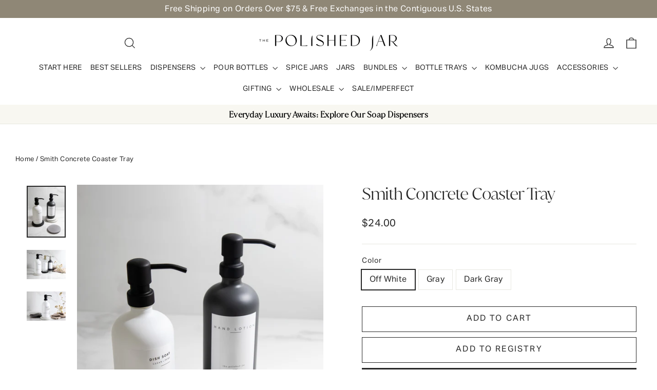

--- FILE ---
content_type: text/html; charset=utf-8
request_url: https://thepolishedjar.com/en-au/cart?t=1769813733631&view=ajax
body_size: -42
content:



<div class="cart__items"
  data-count="0"
  
  data-cart-subtotal="0">
  
</div>
<div class="cart__discounts hide">
  <div class="cart__item-sub cart__item-row">
    <div>Discounts</div>
    <div class="text-right">
      
    </div>
  </div>
</div>

--- FILE ---
content_type: text/css
request_url: https://thepolishedjar.com/cdn/shop/t/187/assets/noui.css?v=8983280689294566131763139614
body_size: 680
content:
/** Shopify CDN: Minification failed

Line 326:13 Expected identifier but found whitespace
Line 327:6 Unexpected "{"
Line 328:14 Expected ":"

**/
.noUi-target,
.noUi-target * {
	-webkit-touch-callout      : none;
	-webkit-tap-highlight-color: rgba(0, 0, 0, 0);
	-webkit-user-select        : none;
	touch-action               : none;
	user-select                : none;
	box-sizing                 : border-box;
}

.noUi-target {
	position: relative;
}

.noUi-base,
.noUi-connects {
	width   : 100%;
	height  : 100%;
	position: relative;
	z-index : 1;
}

.noUi-connects {
	overflow: hidden;
	z-index : 0;
}

.noUi-connect,
.noUi-origin {
	will-change             : transform;
	position                : absolute;
	z-index                 : 1;
	top                     : 0;
	right                   : 0;
	-ms-transform-origin    : 0 0;
	-webkit-transform-origin: 0 0;
	-webkit-transform-style : preserve-3d;
	transform-origin        : 0 0;
	transform-style         : flat;
}

.noUi-connect {
	height: 100%;
	width : 100%;
}

.noUi-origin {
	height: 10%;
	width : 10%;
}

.noUi-txt-dir-rtl.noUi-horizontal .noUi-origin {
	left : 0;
	right: auto;
}

.noUi-vertical .noUi-origin {
	width: 0;
}

.noUi-horizontal .noUi-origin {
	height: 0;
}

.noUi-handle {
	-webkit-backface-visibility: hidden;
	backface-visibility        : hidden;
	position                   : absolute;
}

.noUi-touch-area {
	height: 100%;
	width : 100%;
}

.noUi-state-tap .noUi-connect,
.noUi-state-tap .noUi-origin {
	transition: transform 0.3s;
}

.noUi-state-drag * {
	cursor: inherit !important;
}

.noUi-horizontal {
	height: 18px;
}

.noUi-horizontal .noUi-handle {
	width : 34px;
	height: 28px;
	right : -17px;
	top   : -6px;
}

.noUi-vertical {
	width: 18px;
}

.noUi-vertical .noUi-handle {
	width : 28px;
	height: 34px;
	right : -6px;
	top   : -17px;
}

.noUi-txt-dir-rtl.noUi-horizontal .noUi-handle {
	left : -17px;
	right: auto;
}

.noUi-target {
	background   : #fafafa;
	border-radius: 4px;
	border       : 1px solid #d3d3d3;
	box-shadow   : inset 0 1px 1px #f0f0f0, 0 3px 6px -5px #bbb;
}

.noUi-connects {
	border-radius: 3px;
}

.noUi-connect {
	background: #3fb8af;
}

.noUi-draggable {
	cursor: ew-resize;
}

.noUi-vertical .noUi-draggable {
	cursor: ns-resize;
}

.noUi-handle {
	border       : 1px solid #d9d9d9;
	border-radius: 3px;
	background   : #fff;
	cursor       : default;
	box-shadow   : inset 0 0 1px #fff, inset 0 1px 7px #ebebeb, 0 3px 6px -3px #bbb;
}

.noUi-active {
	box-shadow: inset 0 0 1px #fff, inset 0 1px 7px #ddd, 0 3px 6px -3px #bbb;
}

.noUi-handle:after,
.noUi-handle:before {
	content   : "";
	display   : block;
	position  : absolute;
	height    : 14px;
	width     : 1px;
	background: #e8e7e6;
	left      : 14px;
	top       : 6px;
}

.noUi-handle:after {
	left: 17px;
}

.noUi-vertical .noUi-handle:after,
.noUi-vertical .noUi-handle:before {
	width : 14px;
	height: 1px;
	left  : 6px;
	top   : 14px;
}

.noUi-vertical .noUi-handle:after {
	top: 17px;
}

[disabled] .noUi-connect {
	background: #b8b8b8;
}

[disabled].noUi-handle,
[disabled] .noUi-handle,
[disabled].noUi-target {
	cursor: not-allowed;
}

.noUi-pips,
.noUi-pips * {
	box-sizing: border-box;
}

.noUi-pips {
	position: absolute;
	color   : #999;
}

.noUi-value {
	position   : absolute;
	white-space: nowrap;
	text-align : center;
}

.noUi-value-sub {
	color    : #ccc;
	font-size: 10px;
}

.noUi-marker {
	position  : absolute;
	background: #ccc;
}

.noUi-marker-sub {
	background: #aaa;
}

.noUi-marker-large {
	background: #aaa;
}

.noUi-pips-horizontal {
	padding: 10px 0;
	height : 80px;
	top    : 100%;
	left   : 0;
	width  : 100%;
}

.noUi-value-horizontal {
	transform: translate(-50%, 50%);
}

.noUi-rtl .noUi-value-horizontal {
	transform: translate(50%, 50%);
}

.noUi-marker-horizontal.noUi-marker {
	margin-left: -1px;
	width      : 2px;
	height     : 5px;
}

.noUi-marker-horizontal.noUi-marker-sub {
	height: 10px;
}

.noUi-marker-horizontal.noUi-marker-large {
	height: 15px;
}

.noUi-pips-vertical {
	padding: 0 10px;
	height : 100%;
	top    : 0;
	left   : 100%;
}

.noUi-value-vertical {
	transform   : translateY(-50%);
	padding-left: 25px;
}

.noUi-rtl .noUi-value-vertical {
	transform: translateY(50%);
}

.noUi-marker-vertical.noUi-marker {
	width     : 5px;
	height    : 2px;
	margin-top: -1px;
}

.noUi-marker-vertical.noUi-marker-sub {
	width: 10px;
}

.noUi-marker-vertical.noUi-marker-large {
	width: 15px;
}

.noUi-tooltip {
	display      : block;
	position     : absolute;
	border       : 1px solid #d9d9d9;
	border-radius: 3px;
	background   : #fff;
	color        : #000;
	padding      : 5px;
	text-align   : center;
	white-space  : nowrap;
}

.noUi-horizontal .noUi-tooltip {
	transform: translate(-50%);
	left     : 50%;
	bottom   : 120%;
}

.noUi-vertical .noUi-tooltip {
	transform: translateY(-50%);
	top      : 50%;
	right    : 120%;
}

.noUi-horizontal .noUi-origin>.noUi-tooltip {
	transform: translate(50%);
	left     : auto;
	bottom   : 10px;
}

.noUi-vertical .noUi-origin>.noUi-tooltip {
	transform: translateY(-18px);
	top      : auto;
	right    : 28px;
}

.noUi-horizontal .noUi-handle {
  border       : 0;
  border-radius: 50%;

  background: {
      {
      settings.color_body_text | default: "#1c1d1d"
    }
  }

  ;
  background:var(--colorTextBody);
  box-shadow:0 0 1px 2px #fff;
  width     :12px;
  height    :12px;
  cursor    :pointer;
  right     :-6px;
  top       :-3px
}

.noUi-horizontal .noUi-handle:focus,
.noUi-horizontal .noUi-handle:hover {
  width : 14px;
  height: 14px;
  right : -7px;
  top   : -4px;
}

.noUi-horizontal .noUi-handle:after,
.noUi-horizontal .noUi-handle:before {
  content: none;
}

.noUi-target {
  background: #f4f4f4;
  border    : 0;
  box-shadow: none;
}

.noUi-connect {
  background: #282828;
  background:var(--colorTextBody);
}

.noUi-horizontal {
  height: 6px;
}

--- FILE ---
content_type: text/css
request_url: https://thepolishedjar.com/cdn/shop/t/187/assets/custom.css?v=116146555792913874211763139614
body_size: 1695
content:
.obx.bottom-template .container{max-width:915px;margin:0 auto}.obx.bottom-template .tight-container{max-width:793px;margin:0 auto}.grid-color-swatches span:first-child{margin-top:0}.grid-color-swatches span{margin-top:6px}@media only screen and(max-width: 992px){.obx.bottom-template .container,.obx.bottom-template .tight-container{max-width:720px;margin:0 auto}}@media only screen and (max-width: 768px){.obx.bottom-template .container,.obx.bottom-template .tight-container{max-width:100%;padding:0 5%}}.obx.bottom-template h2,.obx.bottom-template .h2{font:600 28px/31px juana,serif,Times!important;color:#282828;margin:60px 0 20px;letter-spacing:0!important}.obx.bottom-template h3,.obx.bottom-template .h3{font:400 23px/31px aktiv-grotesque,sans-serif,Arial!important;color:#282828;margin:30px 0 20px;letter-spacing:0!important}.obx.bottom-template p,.obx.bottom-template li{font:400 16px/24px aktiv-grotesque,sans-serif,Arial!important;color:#282828;margin:0 0 30px}.obx.bottom-template li{margin:0 0 10px}.obx.bottom-template ul,.obx.bottom-template ol{margin-bottom:30px}.obx.bottom-template ul>:last-child,.obx.bottom-template ol>:last-child{margin-bottom:0}.obx.bottom-template a:not(.btn){color:inherit;text-decoration:underline;text-underline-offset:3px}.obx.bottom-template a:not(.btn):hover{text-decoration-thickness:4px}.obx.bottom-template img{width:100%;display:block}.obx.bottom-template .flex-row{display:flex}.obx.bottom-template .as-seen-on{padding:30px 0;border-top:1px solid #282828;border-bottom:1px solid #282828}.obx.bottom-template .as-seen-on .logo-row{margin-top:30px;align-items:center}.obx.bottom-template .as-seen-on .logo{flex-basis:10%;opacity:.2;text-align:center;margin-right:30px}.obx.bottom-template .as-seen-on .logo-row>:last-child{margin-right:0}.obx.bottom-template .yellow-bg{background-color:#f8f7f1;padding:60px 0}.obx.bottom-template .standard-section,.obx.bottom-template .split-section,.obx.bottom-template .feat-products{margin:60px 0}.obx.bottom-template .split-row{margin:30px 0}.obx.bottom-template .split-row .content{flex-basis:55%;align-self:center}.obx.bottom-template .split-row .media{flex-basis:45%}.obx.bottom-template .split-row .content-left{margin-right:60px}.obx.bottom-template .split-row .content-right{margin-left:60px}.obx.bottom-template .cta{background-size:cover;background-repeat:no-repeat;background-position:center center;padding:60px 0}.obx.bottom-template .inner-cta{background-color:#fff;padding:30px;max-width:380px;margin-right:auto}.obx.bottom-template .product-row{margin:50px 0}.obx.bottom-template .product-row .product{flex-basis:25%;margin-right:30px}.obx.bottom-template .product-row .product span{display:block}.obx.bottom-template .product-row>.product:nth-child(4){margin-right:0}.obx.bottom-template .product-row a{text-decoration:unset}.obx.bottom-template .product-row img{height:280px;object-fit:cover;margin-bottom:10px}.obx.bottom-template .product-row .product-title{font:400 18px/26px aktiv-grotesque,sans-serif,Arial;margin-bottom:10px}.obx.bottom-template .feat-products .feat-prod-btn{text-align:center}.obx.bottom-template .product-row .product-price{font:400 14px/20px aktiv-grotesque,sans-serif,Arial;margin:0}.obx.bottom-template .faq{margin-bottom:30px}.obx.bottom-template .content-wheel{margin:80px 0 0}.obx.bottom-template .related-articles{margin-top:30px}.obx.bottom-template .related-articles .article{flex-basis:33%}.obx.bottom-template .related-articles>:nth-child(2){margin:0 30px}.obx.bottom-template .related-articles a{text-decoration:unset}.obx.bottom-template .related-articles span:not(.btn){display:block}.obx.bottom-template .related-articles img{height:215px;object-fit:cover;margin:0 0 20px}.obx.bottom-template .related-articles .article-title{font:400 18px/26px juana,serif,Times!important;margin:0 0 20px}.obx.bottom-template .related-articles a:hover .article-title{text-decoration:underline}.obx.bottom-template .related-articles .article-excerpt{font:400 16px/24px aktiv-grotesque,sans-serif,Arial;margin:0 0 20px}.obx.bottom-template .page-width>:first-child,.obx.bottom-template .tight-container>:first-child,.obx.bottom-template .container>:first-child,.obx.bottom-template .content>:first-child,.obx.bottom-template .inner-cta>:first-child,.obx.bottom-template .faq>:first-child,.obx.bottom-template .article a>:first-child{margin-top:0}.obx.bottom-template .page-width>:last-child,.obx.bottom-template .tight-container>:last-child,.obx.bottom-template .container>:last-child,.obx.bottom-template .content>:last-child,.obx.bottom-template .inner-cta>:last-child,.obx.bottom-template .faq>:last-child,.obx.bottom-template .article a>:last-child{margin-bottom:0}.obx-video-wrapper{position:relative;padding-bottom:56.25%;height:0;width:100%}.full-width.cta.shift-right .inner-cta{margin-left:70%;background-color:#fffc}.full-width.cta.shift-right{background-position-x:left}@media only screen and (width <= 1200px){.full-width.cta.shift-right .inner-cta{margin-left:60%!important}.full-width.cta.shift-right{background-position-x:-36px!important}}@media only screen and (width < 970px){.full-width.cta.shift-right .inner-cta{margin-left:60%!important}.full-width.cta.shift-right{background-position-x:-92px!important}}@media only screen and (width <= 768px){.full-width.cta.shift-right .inner-cta{margin-left:50%!important}.full-width.cta.shift-right{background-position-x:-135px!important}}@media only screen and (width <= 660px){.full-width.cta.shift-right .inner-cta{margin-left:0!important;text-align:center}}@media only screen and (max-width: 768px){.obx.bottom-template h2,.obx.bottom-template .h2{font:600 24px/26px juana,serif,Times!important}.obx.bottom-template h3,.obx.bottom-template .h3{font:400 21px/29px aktiv-grotesque,sans-serif,Arial!important}.obx.bottom-template .flex-row{display:block}.obx.bottom-template .as-seen-on .logo-row{display:flex;flex-wrap:wrap;justify-content:space-between;align-items:center;column-gap:20px;row-gap:30px}.obx.bottom-template .as-seen-on .logo{flex-basis:47%;margin-right:0}.obx.bottom-template .as-seen-on .h2,.obx.bottom-template .feat-products h2,.obx.bottom-template .content-wheel h2{text-align:center}.obx.bottom-template .split-row .content-left{margin-right:0;margin-bottom:30px}.obx.bottom-template .split-row .content-right{margin-left:0;margin-top:30px}.obx.bottom-template .content-wheel{margin:60px 0}.obx.bottom-template .inner-cta{max-width:100%}.obx.bottom-template .product-row .product{margin-right:0;margin-bottom:30px}.obx.bottom-template .related-articles>:nth-child(2){margin:30px 0}}.obx-video-wrapper{position:relative;padding-bottom:56.25%}.obx-video-wrapper iframe{position:absolute;top:0;left:0;width:100%;height:100%}#obx-article div>:first-child{margin-top:0}#obx-article div>:last-child,#obx-article ul>:last-child,#obx-article ol>:last-child{margin-bottom:0}#obx-article li{margin:0 0 10px}#obx-article div{margin:60px 0}#obx-article div.li-bloc h2{margin-top:30px}#obx-article img{display:block;width:100%;margin:30px 0}.bordered{padding:60px 0;border-top:1px solid #e8e8e1;border-bottom:1px solid #e8e8e1;margin:60px 0}.bordered.toc{padding:30px 0}#obx-article .yellow-bg{padding:30px;margin:60px 0;background-color:#f8f7f1}#obx-article .video-section{margin:60px 0}#obx-article .video-section h2{max-width:800px;margin-left:auto;margin-right:auto;text-align:center}#obx-article .video-container{position:relative;margin:0;padding-bottom:56.25%;height:0;overflow:hidden}#obx-article .video-container iframe,#obx-article .video-container object,#obx-article .video-container embed{position:absolute;top:0;left:0;width:100%;height:100%}#obx-article .highlight{background-color:#f8f7f1;padding:10px 15px 10px 25px;font-size:18px;font-weight:700;border-left:4px solid #8f8776}ul.cb{list-style-type:none}ul.cb li{position:relative}ul.cb li:before{content:"\2610";margin-right:5px;position:absolute;left:-25px}div#obx-mega .megamenu__col{margin:0 0 20px}.megamenu__col:not(:has(.link-heading)){margin-top:40px}.site-nav__dropdown.megamenu.text-left{min-height:350px}div#obx-mega span.megamenu__link-label{text-transform:uppercase!important;cursor:default;font-size:1.1rem!important;font-weight:700!important}div#obx-mega span.megamenu__link-label:after{border-bottom:none}div#obx-mega .site-nav__dropdown-link{position:relative;padding:2px 20px;text-transform:capitalize!important;white-space:nowrap}div#obx-mega .link-heading{display:none;padding:0 20px;font-size:1rem!important;text-transform:capitalize!important;font-family:aktiv-grotesque;color:var(--colorAnnouncement)}div#obx-mega .site-nav__dropdown-link:after{content:"";display:block;position:absolute;left:0;bottom:0;width:100%;border-bottom:2px solid currentColor;transform:scaleX(0);transform-origin:0 50%;transition:.5s ease}div#obx-mega a:hover .site-nav__dropdown-link:after{transform:scaleX(1)}div#obx-mega .megamenu__promo{place-self:auto}div#obx-mega .megamenu__promo-image{margin-bottom:0}.megamenu__wrapper{align-items:center}div#obx-mega span.megamenu__link-label{font-weight:700!important;font-family:aktiv-grotesque;font-size:14px!important;text-transform:uppercase!important;cursor:default;margin-bottom:10px}#shopify-section-header .site-nav__dropdown *{font-size:12px!important}div#obx-mega .megamenu__promo-link div:nth-child(2){margin:5px 0;line-height:1}div#obx-mega .megamenu__promo-link div:nth-child(2) strong{font-size:10px!important;font-family:aktiv-grotesque}div#obx-mega .megamenu__promo-link div:nth-child(3){font-family:AktivGrotesk-Regular,serif!important;font-size:10px!important;text-transform:capitalize!important}div#obx-mega .site-nav__dropdown-link:not(.site-nav__dropdown-link--mega){transition:all .2s ease-in-out}div#obx-mega .site-nav__dropdown-link:not(.site-nav__dropdown-link--mega):hover{transform:translate(6px)}div#obx-mega .megamenu__cols{display:flex;justify-content:center;flex-wrap:nowrap;flex-shrink:1}div#obx-mega .megamenu__col,div#obx-mega .megamenu__promo{flex-basis:16.666%;flex-grow:0;max-height:80%}div#obx-mega .megamenu__col:last-of-type{border-right:2px solid #000}#obx-mega .megamenu__promo a,#obx-mega .megamenu__promo img,#obx-mega .megamenu__promo div:first-child{max-height:217px;max-width:173px;object-fit:cover;aspect-ratio:173 / 217}@media only screen and (width <= 1024px){div#obx-mega .site-nav__dropdown-link{white-space:wrap;line-height:1.7;padding:5}}.grid-color-swatches{margin-top:15px;display:flex;flex-wrap:wrap;gap:6px}.grid-color-swatches .swatch{width:17px;height:17px;background-size:100px;background-position:center;background-repeat:no-repeat;border:2px solid #fff;padding:4px;outline:1px solid #e8e8e1}.grid-color-swatches .swatch{position:relative}.grid-color-swatches .swatch:before{content:attr(data-text);position:absolute;background-color:#282828;width:fit-content;color:#fbf9fd;padding:2px 4px;top:120%;left:0;right:0;text-align:center;font-size:9px;opacity:0;transform:translateY(20%);transition:all .3s ease-in-out;font-weight:900}.grid-color-swatches .swatch:hover:before{opacity:1;transform:translateY(0)}.grid-color-swatches span{font-size:12px;color:#282828;max-width:100%;flex:0 0 100%;margin-bottom:5px}.swatch.color-Amber{background-color:#4b2f22}.swatch.color-Amethyst{background-color:#ac7f74}.swatch.color-Mist{background-color:#c6d3ce}.swatch.color-White{background-color:#ebe8e6}.swatch.color-Black{background-color:#000}.swatch.color-Clear{background-color:#e3e2e2}.swatch.color-Gray{background-color:gray}.swatch.color-Off.White{background-color:#e5e2e1}.swatch.color-Dark.Gray{background-color:#3b3c41}.swatch.color-Camel{background-color:#b59674}.swatch.color-Cream{background-color:#e4e5de}.swatch.color-Marble{background-color:#e3e0cd}.swatch.color-Olive.Green{background-color:#bab86c}.swatch.color-Dune{background-color:#d2bda5}.swatch.color-Linen{background-color:#ede9e2}[data-product-handle=sophia-stoneware-pour-bottle] .grid-product__colors{display:none}[aria-label="Artisan Concrete Tray - Gray"],[aria-label="Concrete Sponge & Soap Tray - Gray"],[data-product-handle=smith-concrete-coaster-tray] [aria-label="Smith Concrete Coaster Tray - Gray"]{background-color:#d3d3d3!important}#CollectionAjaxContent>.pagination:first-child{padding:40px 0}
/*# sourceMappingURL=/cdn/shop/t/187/assets/custom.css.map?v=116146555792913874211763139614 */


--- FILE ---
content_type: text/css
request_url: https://thepolishedjar.com/cdn/shop/t/187/assets/product-template.css?v=54604263334216767831763139614
body_size: 1474
content:
/** Shopify CDN: Minification failed

Line 202:19 Unexpected "0"
Line 203:6 Unexpected "{"
Line 204:14 Expected ":"
Line 223:13 Expected identifier but found whitespace
Line 224:6 Unexpected "{"
Line 225:14 Expected ":"
Line 232:8 Expected identifier but found whitespace
Line 233:6 Unexpected "{"
Line 234:14 Expected ":"
Line 279:7 Expected identifier but found whitespace
... and 2 more hidden warnings

**/
.product__photos--beside {
  display: flex;
  width  : 100%;
}

.product__photos {
  direction: ltr
}

.product__photos a {
  display  : block;
  max-width: 100%;
}

.product__photos img {
  display  : block;
  margin   : 0 auto;
  max-width: 100%;
  width    : 100%;
}

.product__main-photos {
  position: relative;
  overflow: hidden;
  flex    : 1 1 auto
}

.product-slideshow.flickity-enabled .product-main-slide {
  display: none;
}

.product-slideshow.flickity-enabled .flickity-viewport .product-main-slide {
  display: block;
}


.product-single__view-in-space {
  display: block;

  color: #282828;
  color:var(--colorTextBody);
  background-color: rgba(40, 40, 40, 0.08);
  width     :100%;
  margin-top:40px;
  padding   :5px 10px 10px
}

.product-single__view-in-space[data-shopify-xr-hidden] {
  display: none;
}

.product-single__view-in-space-text {
  display       : inline-block;
  vertical-align: middle;
  margin-left   : 5px;
  font-size     : 0.9em;
}

.product__photo-zoom {
  position: absolute;
  bottom  : 0;
  right   : 0;
  cursor  : zoom-in
}

.product__thumbs {
  position: relative;
  overflow: hidden;
}

.product__thumbs--below {
  margin-top: 11px
}

.product__thumbs--beside {
  flex       : 0 0 60px;
  max-width  : 60px;
  margin-left: 11px
}

.product__thumbs--scroller {
  scrollbar-width   : none;
  scroll-behavior   : smooth;
  -ms-overflow-style: -ms-autohiding-scrollbar
}

.product__thumbs--scroller::-webkit-scrollbar {
  height: 0;
  width : 0;
}

.product__thumbs--below .product__thumbs--scroller {
  overflow-x : scroll;
  white-space: nowrap
}

.product__thumbs--beside .product__thumbs--scroller {
  position  : absolute;
  top       : 0;
  left      : 0;
  right     : 0;
  bottom    : 0;
  width     : 100%;
  overflow-y: scroll
}


.product__thumbs--beside .product__thumb-item {
  margin-bottom: 11px
}


.product__thumbs--beside .product__thumb-item:last-child {
  margin-bottom: 0;
}

.product__thumbs--below .product__thumb-item {
  display       : inline-block;
  vertical-align: middle;
  margin-right  : 11px;
  max-width     : 80px
}

.product__thumbs--below .product__thumb-item:last-child {
  margin-right: 0;
}


.product__thumbs[data-position=below] .product__thumb-arrow {
  top   : 0;
  height: 100%;
  width : 25px
}

.product__thumbs[data-position=below] .product__thumb-arrow.product__thumb-arrow--prev {
  left      : 0;
  text-align: left;
}

.product__thumbs[data-position=below] .product__thumb-arrow.product__thumb-arrow--next {
  right     : 0;
  text-align: right;
}

.product__thumbs[data-position=beside] .product__thumb-arrow {
  width: 100%
}

.product__thumbs[data-position=beside] .product__thumb-arrow .icon {
  margin   : 0 auto;
  transform: rotate(90deg);
}

.product__thumbs[data-position=beside] .product__thumb-arrow.product__thumb-arrow--prev {
  top           : 0;
  left          : auto;
  padding-bottom: 10px;
}

.product__thumbs[data-position=beside] .product__thumb-arrow.product__thumb-arrow--next {
  top        : auto;
  bottom     : 0;
  right      : auto;
  padding-top: 10px;
}


.product__thumb-item {
  border: 2px solid transparent
}

.product__thumb-item a.is-active,
.product__thumb-item a:focus {
  outline: none
}

.product__thumb-item a.is-active:before,
.product__thumb-item a:focus:before {
  content : "";
  display : block;
  position: absolute;
  top     : 0;
  left    : 0;
  right   : 0;
  bottom  : 0;

  box-shadow:inset 0 0 0 2px {
      {
      settings.color_body_text | default: "#1c1d1d"
    }
  }

  ;
  box-shadow:inset 0 0 0 2px var(--colorTextBody);
  z-index   :1;
}

.product__thumb-item a:active:before {
  content: none;
}




.product__thumb-arrow {
  position: absolute;

  background: {
      {
      settings.color_body_bg | default: "#ffffff"
    }
  }

  ;
  background:var(--colorBody);

  color: {
      {
      settings.color_body_text | default: "#1c1d1d"
    }
  }

  ;
  color        :var(--colorTextBody);
  transform    :none;
  border-radius:0;
  padding      :0;
  z-index      :2
}

.product__thumb-arrow .icon {
  display: inline-block;
  width  : 6px;
  height : 10px;
}


.product__thumb {
  position: relative;
  display : block;
  cursor  : pointer;
}

.product__thumb-icon {
  position: absolute;
  top     : 5px;
  right   : 5px;

  background-color: #282828;
  background-color:var(--colorTextBody);
  border-radius   :100px;
  padding         :6px;
  z-index         :1;
  opacity         :0;
  transition      :opacity 0.5s ease;
  font-size       :0
}

.aos-animate .product__thumb-icon {
  opacity: 1
}

.product__thumb-icon .icon {
  fill: {
      {
      settings.color_body_bg | default: "#ffffff"
    }
  }

  ;
  fill  :var(--colorBody);
  width :10px;
  height:10px
}

.product-main-slide:not(.is-selected) button,
.product-main-slide:not(.is-selected) iframe,
.product-main-slide:not(.is-selected) model-viewer,
.product-main-slide:not(.is-selected) video {
  display: none;
}

.product-main-slide {
  display: none;
  width  : 100%
}

.product-main-slide:first-child {
  display: block;
}

.flickity-slider .product-main-slide {
  display: block
}

.product-single__close-media {
  position: absolute;
  top     : 10px;
  right   : 10px;
  z-index : 2;
}

.product-single__related .grid-product__content {
  margin-bottom: 0
}

.product-single__meta {
  padding-left: 45px
}

.product-single__meta .social-sharing {
  margin-top: 25px
}

@media only screen and (max-width:589px) {


  .product-single__meta {
    padding-left: 0;
    margin-top  : 20px
  }

  .product-section .page-content {
    padding-top: 20px
  }

  .product-slideshow .product__photo-zoom {
    opacity   : 0;
    transition: opacity 0.5s ease-out
  }

  .product-slideshow .is-selected .product__photo-zoom {
    opacity: 1
  }

  .product__main-photos .product__photo-zoom {
    margin-bottom: 10px;
    margin-right : 10px
  }

  .product__photo-zoom {
    padding: 6px
  }
}




@media only screen and (min-width:590px) {
  .product-single__sticky {
    position: sticky;
    top     : 20px;
  }

  .product__main-photos {
    order: 2
  }

  .product__photo-zoom {
    opacity      : 0;
    width        : 100%;
    top          : 0;
    left         : 0;
    margin       : 0;
    border-radius: 0
  }

  .product__photo-zoom span,
  .product__photo-zoom svg {
    display: none;
  }

  .product__thumbs--below {
    margin-top: 20px
  }

  .product__thumbs--beside {
    flex        : 0 0 80px;
    max-width   : 80px;
    margin-left : 0;
    margin-right: 20px
  }


  .product__thumbs--beside .product__thumb-item {
    margin-bottom: 20px
  }

  .product__thumbs--below .product__thumb-item {
    margin-right: 20px
  }

  .product__thumb-icon .icon {
    width : 13px;
    height: 13px
  }
}

@media only screen and (min-width:590px) {

  .product-single__meta .social-sharing {
    margin-top: 40px
  }
}

.product-single__vendor {
  font-family   : var(--typeBasePrimary), var(--typeBaseFallback);
  font-weight   : var(--typeBaseWeight);
  letter-spacing: var(--typeBaseSpacing);
  line-height   : var(--typeBaseLineHeight);
}

[data-type_base_accent_transform=true] .product-single__vendor {
  text-transform: uppercase;
  letter-spacing: 0.2em;
}

.product-single__vendor {
  font-size    : 12px;
  margin-bottom: 10px;
}

.product-single__title {
  font-size    : calc(var(--typeHeaderSize)*0.8);
  margin-bottom: 6.66667px;
  word-wrap    : break-word
}

@media only screen and (min-width:590px) {

  .product-single__title {
    font-size    : var(--typeHeaderSize);
    margin-bottom: 10px
  }
}

.product-single__review-link {
  display: block
}

.product-single__review-link .spr-badge[data-rating="0.0"] {
  display: none;
}

.product-single__review-link .spr-badge {
  margin-bottom: 7px;
}

.product-single__review-link .spr-badge-starrating {
  margin-right: 8px;
}

.product-single__review-link .spr-badge-caption {
  font-size: calc(var(--typeBaseSize) - 1px);
}

.product-single__sku {
  margin-bottom: 6.66667px;
}

.product-single__form .errors {
  margin-top: 10px;
}

.product-single__variants {
  display: none
}

.no-js .product-single__variants {
  display      : block;
  margin-bottom: 40px
}

.product-block {
  margin-bottom: 25px
}

.product-block hr {
  margin: 0;
}

.product-block--tab+.product-block--tab {
  margin-top: -25px;
}

.product-block--sales-point+.product-block--sales-point {
  margin-top: -20px;
}

.product-block--header+.product-block--price {
  margin-top: -20px;
}

[data-product-blocks] .spr-starrating {
  margin-bottom: 15px;
  margin-top   : -15px;
}

.product__price {
  font-size: calc(var(--typeBaseSize) + 2px)
}

.product__price--compare {
  padding-right  : 5px;
  display        : inline-block;
  text-decoration: line-through;
}

@media only screen and (min-width:590px) {
  .product__price {
    font-size: calc(var(--typeBaseSize) + 4px)
  }
}

.product__policies {
  margin-top: 6.6px;
  font-size : 0.85em
}

@media only screen and (min-width:590px) {
  .product__policies {
    margin-top: 10px
  }
}

.product-single__close-media {
  position: absolute;
  top     : 10px;
  right   : 10px;
  z-index : 2;
}

.product-image-main {
  position: relative;
}

.product-video-trigger {
  position : absolute;
  top      : 50%;
  left     : 50%;
  transform: translate(-50%, -50%);
}

.product__video-wrapper {
  position      : relative;
  overflow      : hidden;
  max-width     : 100%;
  padding-bottom: 100%;
  height        : auto;
  background-color: #ffffff;
  background-color:var(--colorSmallImageBg)
}

.product__video-wrapper iframe {
  width     : 100%;
  height    : 100%;
  transition: opacity 0.5s ease-in;
}

.product__video-wrapper.loaded[data-video-style=muted]:before {
  content : "";
  position: absolute;
  display : block;
  top     : 0;
  left    : 0;
  right   : 0;
  bottom  : 0;
  z-index : 1;
}

.product__video-wrapper.video-interactable:before {
  display: none !important;
}

.product__video-wrapper.loaded:after {
  display: none;
}

.product__video-wrapper.loading iframe {
  opacity: 0.01;
}

.product__video-wrapper.loaded iframe {
  opacity: 1;
}

.product__video {
  position: absolute;
  top     : 0;
  left    : 0;
  width   : 100%;
  height  : 100%;
}

--- FILE ---
content_type: text/css;charset=UTF-8
request_url: https://cached.rebuyengine.com/api/v1/user/stylesheet?shop=the-polished-jar.myshopify.com&cache_key=1769565798
body_size: 2231
content:
:root{--rb-smart-search-quick-view-product-title-color:#272625;--rb-smart-search-quick-view-product-price-color:#272625;--rb-smart-search-quick-view-product-price-sale-color:#8f8776;--rb-smart-search-quick-view-product-price-compare-at-color:#8f8776;--rb-smart-search-quick-view-button-text-color:#f6f5ef;--rb-smart-search-quick-view-button-background-color:#282828;--rb-smart-search-quick-view-button-border-color:#282828;--rb-smart-search-quick-view-button-border-width:0px;--rb-smart-search-quick-view-button-radius:5px;--rb-smart-search-quick-view-reviews-background-color:#E5E5E5;--rb-smart-search-quick-view-reviews-foreground-color:#FBCA10;--rb-smart-search-quick-view-reviews-text-color:#272625;--rb-smart-search-results-product-title-color:#272625;--rb-smart-search-results-product-price-color:#272625;--rb-smart-search-results-product-price-sale-color:#8f8776;--rb-smart-search-results-product-price-compare-at-color:#8f8776;--rb-smart-search-results-pagination-button-text-color:#f6f5ef;--rb-smart-search-results-pagination-button-background-color:#282828;--rb-smart-search-results-pagination-button-border-color:#282828;--rb-smart-search-results-pagination-button-border-width:0px;--rb-smart-search-results-pagination-button-radius:5px;--rb-smart-search-results-reviews-background-color:#E5E5E5;--rb-smart-search-results-reviews-foreground-color:#FBCA10;--rb-smart-search-results-reviews-text-color:#272625}.rebuy-loader{border-bottom-color:#282828}.rebuy-widget .super-title{color:#272625}.rebuy-widget .primary-title{color:#272625}.rebuy-widget .description{color:#272625}.rebuy-widget .rebuy-product-title,.rebuy-widget .rebuy-product-title-link,.rebuy-modal__product-title{color:#272625}.rebuy-widget .rebuy-product-description,.rebuy-modal__product-option-title{color:#272625}.rebuy-product-vendor{color:#535353}.rebuy-money,.rebuy-widget .rebuy-money{color:#272625}.rebuy-money.sale,.rebuy-widget .rebuy-money.sale,.rebuy-cart__flyout-subtotal-final-amount,.rebuy-reorder-cart-total-price-final-amount,[data-rebuy-component="cart-subtotal"] .rebuy-cart__flyout-subtotal-final-amount,[data-rebuy-component="cart-subtotal"] .rebuy-reorder-cart-total-price-final-amount{color:#8f8776}.rebuy-money.compare-at,.rebuy-widget .rebuy-money.compare-at{color:#8f8776}.rebuy-underline,.rebuy-widget .rebuy-underline{border-color:#282828}.rebuy-checkbox .checkbox-input:focus,.rebuy-widget .rebuy-checkbox .checkbox-input:focus,.rebuy-radio .radio-input:focus,.rebuy-widget .rebuy-radio .radio-input:focus{border-color:#282828}.rebuy-checkbox .checkbox-input:checked,.rebuy-widget .rebuy-checkbox .checkbox-input:checked,.rebuy-radio .radio-input:checked,.rebuy-widget .rebuy-radio .radio-input:checked{background:#282828;border-color:#282828}.rebuy-select,.rebuy-widget .rebuy-select,select.rebuy-select,.rebuy-widget select.rebuy-select{color:#272625;background-color:#fff;border-color:#e8e8e1;border-radius:5px}.rebuy-select{background-image:linear-gradient(45deg,transparent 50%,#e8e8e1 50%),linear-gradient(135deg,#e8e8e1 50%,transparent 50%),linear-gradient(to right,#e8e8e1,#e8e8e1)}.rebuy-select:focus,.rebuy-widget .rebuy-select:focus,select.rebuy-select:focus,.rebuy-widget select.rebuy-select:focus{border-color:#282828}.rebuy-input,.rebuy-widget .rebuy-input,input.rebuy-input,.rebuy-widget input.rebuy-input{color:#272625;background-color:#fff;border-color:#e8e8e1;border-radius:5px}.rebuy-input:focus,.rebuy-widget .rebuy-input:focus,input.rebuy-input:focus,.rebuy-widget input.rebuy-input:focus{border-color:#282828}.rebuy-button,.rebuy-widget .rebuy-button,.rebuy-cart__flyout-empty-cart a,[data-rebuy-component=progress-bar] .rebuy-cart__progress-gift-variant-readd,.rebuy-cart__progress-free-product-variant-select-container{color:#f6f5ef;background:#282828;border-color:#282828;border-width:0;border-radius:5px}.rebuy-button.outline,.rebuy-widget .rebuy-button.outline,.rebuy-button.secondary,.rebuy-widget .rebuy-button.secondary{color:#282828;background:#f6f5ef;border-color:#282828}.rebuy-button.decline,.rebuy-widget .rebuy-button.decline{color:#272625;background:#fff0;border-color:#e8e8e1}.rebuy-button.dark,.rebuy-widget .rebuy-button.dark{background-color:#5E6670;color:#fff;border-color:#fff}.rebuy-option-button{color:#282828;border-color:#282828;border-radius:5px;background:#f6f5ef}.rebuy-option-button.is-active{color:#f6f5ef;background:#282828}.rebuy-radio,.rebuy-checkbox,.rebuy-widget .rebuy-radio,.rebuy-widget .rebuy-checkbox{border-color:#e8e8e1}.rebuy-radio:focus,.rebuy-checkbox:focus,.rebuy-widget .rebuy-radio:focus,.rebuy-widget .rebuy-checkbox:focus{border-color:#282828}.rebuy-radio:checked,.rebuy-checkbox:checked,.rebuy-widget .rebuy-radio:checked,.rebuy-widget .rebuy-checkbox:checked{color:#f6f5ef;background:#282828;border-color:#282828}.rebuy-textarea{color:#272625;background-color:#fff;border-color:#e8e8e1;border-radius:5px}.rebuy-widget .rebuy-carousel__arrows .rebuy-carousel__arrow,.rebuy-widget .flickity-button{color:#272625;background:#fff}.rebuy-widget .rebuy-carousel__arrows .rebuy-carousel__arrow svg,.rebuy-widget .rebuy-carousel__arrows .rebuy-carousel__arrow:hover:not(:disabled) svg{fill:#272625}.rebuy-widget .rebuy-carousel__pagination .rebuy-carousel__page,.rebuy-widget .flickity-page-dots .dot{background:#272625}.rebuy-widget.rebuy-widget,.rebuy-widget .checkout-promotion-wrapper,.rebuy-widget.rebuy-cart-subscription{background:#fff}.rsf-modal{--rsf-modal-bg-color:#ffffff}.rebuy-widget .checkout-promotion-header{border-color:#e8e8e1}.rebuy-widget .checkout-promotion-header .promo-title{color:#272625}.rebuy-widget .checkout-promotion-header .promo-subtitle{color:#272625}.rebuy-widget .checkout-promotion-body h1,.rebuy-widget .checkout-promotion-body h2,.rebuy-widget .checkout-promotion-body h3,.rebuy-widget .checkout-promotion-body h4{color:#272625}.rebuy-widget .checkout-promotion-footer{border-color:#e8e8e1}.rebuy-widget .checkout-promotion-product+.checkout-promotion-product,.rebuy-widget .rebuy-product-block+.rebuy-product-block{border-color:#e8e8e1}.rebuy-widget .checkout-promotion-product .promotion-info .product-title{color:#272625}.rebuy-widget .checkout-promotion-product .promotion-info .variant-title{color:#272625}.rebuy-widget .checkout-promotion-product .promotion-info .product-description{color:#272625}.rebuy-widget .rebuy-product-review .rebuy-star-rating .rebuy-star-rating-foreground{background-image:url('data:image/svg+xml;charset=UTF-8, %3Csvg%20width%3D%22100%22%20height%3D%2220%22%20viewBox%3D%220%200%2080%2014%22%20xmlns%3D%22http%3A%2F%2Fwww.w3.org%2F2000%2Fsvg%22%3E%3Cg%20fill%3D%22%23FBCA10%22%20fill-rule%3D%22evenodd%22%3E%3Cpath%20d%3D%22M71.996%2011.368l-3.94%202.42c-.474.292-.756.096-.628-.443l1.074-4.53-3.507-3.022c-.422-.363-.324-.693.24-.74l4.602-.37%201.778-4.3c.21-.51.55-.512.762%200l1.78%204.3%204.602.37c.552.046.666.37.237.74l-3.507%203.02%201.075%204.532c.127.536-.147.74-.628.444l-3.94-2.422zM55.996%2011.368l-3.94%202.42c-.474.292-.756.096-.628-.443l1.074-4.53-3.507-3.022c-.422-.363-.324-.693.24-.74l4.602-.37%201.778-4.3c.21-.51.55-.512.762%200l1.78%204.3%204.602.37c.552.046.666.37.237.74l-3.507%203.02%201.075%204.532c.127.536-.147.74-.628.444l-3.94-2.422zM40.123%2011.368l-3.94%202.42c-.475.292-.756.096-.63-.443l1.076-4.53-3.508-3.022c-.422-.363-.324-.693.24-.74l4.602-.37%201.778-4.3c.21-.51.55-.512.762%200l1.778%204.3%204.603.37c.554.046.667.37.24.74l-3.508%203.02%201.075%204.532c.127.536-.147.74-.628.444l-3.94-2.422zM24.076%2011.368l-3.94%202.42c-.475.292-.757.096-.63-.443l1.076-4.53-3.507-3.022c-.422-.363-.324-.693.238-.74l4.603-.37%201.78-4.3c.21-.51.55-.512.76%200l1.78%204.3%204.602.37c.554.046.667.37.24.74l-3.508%203.02%201.074%204.532c.127.536-.146.74-.628.444l-3.94-2.422zM8.123%2011.368l-3.94%202.42c-.475.292-.756.096-.63-.443l1.076-4.53L1.12%205.792c-.422-.363-.324-.693.24-.74l4.602-.37%201.778-4.3c.21-.51.55-.512.762%200l1.778%204.3%204.603.37c.554.046.667.37.24.74l-3.508%203.02%201.075%204.532c.127.536-.147.74-.628.444l-3.94-2.422z%22%2F%3E%3C%2Fg%3E%3C%2Fsvg%3E')}.rebuy-widget .rebuy-product-review .rebuy-star-rating .rebuy-star-rating-background{background-image:url('data:image/svg+xml;charset=UTF-8, %3Csvg%20width%3D%22100%22%20height%3D%2220%22%20viewBox%3D%220%200%2080%2014%22%20xmlns%3D%22http%3A%2F%2Fwww.w3.org%2F2000%2Fsvg%22%3E%3Cg%20fill%3D%22%23E5E5E5%22%20fill-rule%3D%22evenodd%22%3E%3Cpath%20d%3D%22M71.996%2011.368l-3.94%202.42c-.474.292-.756.096-.628-.443l1.074-4.53-3.507-3.022c-.422-.363-.324-.693.24-.74l4.602-.37%201.778-4.3c.21-.51.55-.512.762%200l1.78%204.3%204.602.37c.552.046.666.37.237.74l-3.507%203.02%201.075%204.532c.127.536-.147.74-.628.444l-3.94-2.422zM55.996%2011.368l-3.94%202.42c-.474.292-.756.096-.628-.443l1.074-4.53-3.507-3.022c-.422-.363-.324-.693.24-.74l4.602-.37%201.778-4.3c.21-.51.55-.512.762%200l1.78%204.3%204.602.37c.552.046.666.37.237.74l-3.507%203.02%201.075%204.532c.127.536-.147.74-.628.444l-3.94-2.422zM40.123%2011.368l-3.94%202.42c-.475.292-.756.096-.63-.443l1.076-4.53-3.508-3.022c-.422-.363-.324-.693.24-.74l4.602-.37%201.778-4.3c.21-.51.55-.512.762%200l1.778%204.3%204.603.37c.554.046.667.37.24.74l-3.508%203.02%201.075%204.532c.127.536-.147.74-.628.444l-3.94-2.422zM24.076%2011.368l-3.94%202.42c-.475.292-.757.096-.63-.443l1.076-4.53-3.507-3.022c-.422-.363-.324-.693.238-.74l4.603-.37%201.78-4.3c.21-.51.55-.512.76%200l1.78%204.3%204.602.37c.554.046.667.37.24.74l-3.508%203.02%201.074%204.532c.127.536-.146.74-.628.444l-3.94-2.422zM8.123%2011.368l-3.94%202.42c-.475.292-.756.096-.63-.443l1.076-4.53L1.12%205.792c-.422-.363-.324-.693.24-.74l4.602-.37%201.778-4.3c.21-.51.55-.512.762%200l1.778%204.3%204.603.37c.554.046.667.37.24.74l-3.508%203.02%201.075%204.532c.127.536-.147.74-.628.444l-3.94-2.422z%22%2F%3E%3C%2Fg%3E%3C%2Fsvg%3E')}.rebuy-widget .rebuy-product-review .rebuy-review-count{color:#272625}.rebuy-widget .rebuy-timer{background:#fff0}.rebuy-widget .rebuy-timer-minutes,.rebuy-widget .rebuy-timer-seconds{color:#282828}.rebuy-notification-modal .rebuy-notification-dialog{background:#fff}.rebuy-notification-modal .rebuy-notification-dialog-header{color:#272625}.rebuy-notification-modal .rebuy-notification-dialog-content{color:#272625}.rebuy-notification-modal .rebuy-notification-dialog-actions{border-color:#e8e8e1}.rebuy-modal__container-header{color:#272625}.rebuy-modal__spinner{border-color:#f6f5ef;border-top-color:#282828}.rebuy-modal__spinner:empty{display:block}.rebuy-cart__flyout-header{border-color:#e8e8e1}.rebuy-cart__flyout-title,.rebuy-cart__title{color:#272625}.rebuy-cart__flyout-close{color:#272625}.rebuy-cart__flyout-announcement-bar,[data-rebuy-component="announcement-bar"]{color:#272625;background-color:#eee}.rebuy-cart__flyout-shipping-bar.has-free-shipping{background-color:rgb(40 40 40 / .2)}.rebuy-cart__flyout-shipping-bar-meter{background-color:#eee}.rebuy-cart__flyout-shipping-bar-meter-fill,.rebuy-cart__progress-bar-meter-fill,.complete .rebuy-cart__progress-step-icon,[data-rebuy-component="progress-bar"] .rebuy-cart__progress-bar-meter-fill,[data-rebuy-component="progress-bar"] .rebuy-cart__progress-step.complete .rebuy-cart__progress-step-icon{color:#f6f5ef;background:#282828}.rebuy-cart__progress-free-product-variant-select:active+.rebuy-cart__progress-free-product-variant-select-prompt,.rebuy-cart__progress-free-product-variant-select:focus+.rebuy-cart__progress-free-product-variant-select-prompt,[data-rebuy-component="progress-bar"] .rebuy-cart__progress-free-product-variant-select:active+.rebuy-cart__progress-free-product-variant-select-prompt,[data-rebuy-component="progress-bar"] .rebuy-cart__progress-free-product-variant-select:focus+.rebuy-cart__progress-free-product-variant-select-prompt,[data-rebuy-component="progress-bar"] .rebuy-cart__progress-gift-variant-select:active+.rebuy-cart__progress-gift-variant-select-prompt,[data-rebuy-component="progress-bar"] .rebuy-cart__progress-gift-variant-select:focus+.rebuy-cart__progress-gift-variant-select-prompt{color:#282828;background:#f6f5ef;border-color:#282828}.rebuy-cart__progress-free-product-variant-select:not(:focus)+.rebuy-cart__progress-free-product-variant-select-prompt,.rebuy-cart__progress-free-product-variant-select:not(:active)+.rebuy-cart__progress-free-product-variant-select-prompt,[data-rebuy-component="progress-bar"] .rebuy-cart__progress-free-product-variant-select:not(:focus)+.rebuy-cart__progress-free-product-variant-select-prompt,[data-rebuy-component="progress-bar"] .rebuy-cart__progress-free-product-variant-select:not(:active)+.rebuy-cart__progress-free-product-variant-select-prompt,[data-rebuy-component="progress-bar"] .rebuy-cart__progress-gift-variant-select:not(:focus)+.rebuy-cart__progress-gift-variant-select-prompt,[data-rebuy-component="progress-bar"] .rebuy-cart__progress-gift-variant-select:not(:active)+.rebuy-cart__progress-gift-variant-select-prompt{color:#f6f5ef;background:#282828;border-color:#282828;border-radius:5px}.rebuy-cart__flyout-items,[data-rebuy-component="cart-items"]>ul{border-color:#e8e8e1}.rebuy-cart__flyout-item+.rebuy-cart__flyout-item,[data-rebuy-component="cart-items"] .rebuy-cart__flyout-item+.rebuy-cart__flyout-item{border-top-color:#e8e8e1}.rebuy-cart__flyout-item-remove,[data-rebuy-component="cart-items"] .rebuy-cart__flyout-item-remove{color:#999}.rebuy-cart__flyout-item-product-title,.rebuy-cart__flyout-item-product-title:hover,.rebuy-cart__flyout-item-product-title:active,.rebuy-cart__flyout-item-product-title:visited,[data-rebuy-component="cart-items"] .rebuy-cart__flyout-item-product-title,[data-rebuy-component="cart-items"] .rebuy-cart__flyout-item-product-title:hover,[data-rebuy-component="cart-items"] .rebuy-cart__flyout-item-product-title:active,[data-rebuy-component="cart-items"] .rebuy-cart__flyout-item-product-title:visited{color:#272625}.rebuy-cart__flyout-item-variant-title,[data-rebuy-component="cart-items"] .rebuy-cart__flyout-item-variant-title{color:#272625}.rebuy-cart__flyout-item-property,[data-rebuy-component="cart-items"] .rebuy-cart__flyout-item-property{color:#272625}.rebuy-cart__flyout-item-price .rebuy-money,[data-rebuy-component="cart-items"] .rebuy-cart__flyout-item-price .rebuy-money{color:#272625}.rebuy-cart__flyout-item-price .rebuy-money.sale,[data-rebuy-component="cart-items"] .rebuy-cart__flyout-item-price .rebuy-money.sale{color:#8f8776}.rebuy-cart__flyout-item-price .rebuy-money.compare-at,[data-rebuy-component="cart-items"] .rebuy-cart__flyout-item-price .rebuy-money.compare-at{color:#8f8776}.rebuy-cart__flyout-item-quantity-widget,[data-rebuy-component="cart-items"] .rebuy-cart__flyout-item-quantity-widget{border-color:#e8e8e1}.rebuy-cart__flyout-item-quantity-widget-label,[data-rebuy-component="cart-items"] .rebuy-cart__flyout-item-quantity-widget-label{border-color:#e8e8e1}.rebuy-cart__flyout-item-quantity-widget-button,.rebuy-cart__flyout-item-quantity-widget-label,[data-rebuy-component="cart-items"] .rebuy-cart__flyout-item-quantity-widget-button,[data-rebuy-component="cart-items"] .rebuy-cart__flyout-item-quantity-widget-label{color:#272625}.rebuy-cart__flyout-recommendations{background:#fafafa;border-color:#e8e8e1}.rebuy-cart__flyout-recommendations .rebuy-widget .rebuy-product-grid.large-style-line .rebuy-product-block,.rebuy-cart__flyout-recommendations .rebuy-widget .rebuy-product-grid.medium-style-line .rebuy-product-block,.rebuy-cart__flyout-recommendations .rebuy-widget .rebuy-product-grid.small-style-line .rebuy-product-block{border-color:#e8e8e1}.rebuy-cart__flyout-footer{border-color:#e8e8e1}.rebuy-cart .rebuy-checkbox:checked{background:#282828;border-color:#282828}.rebuy-cart .rebuy-checkbox:focus{border-color:#282828}.rebuy-cart__flyout-subtotal,[data-rebuy-component="cart-subtotal"] .rebuy-cart__flyout-subtotal{color:#272625}.rebuy-cart__flyout-installments,[data-rebuy-component="checkout-area"] .rebuy-cart__flyout-installments{color:#272625}.rebuy-cart__flyout-discount-amount,[data-rebuy-component="discount-input"] .rebuy-cart__discount-amount{color:#272625}.rebuy-cart__flyout-item-discount-message,[data-rebuy-component="discount-input"] .rebuy-cart__flyout-item-discount-message{color:#8f8776}.rebuy-cart__column--secondary{background-color:rgb(40 40 40 / .2)!important}.rebuy-reorder__item-shipping-bar.has-free-shipping{background-color:rgb(40 40 40 / .2)}.rebuy-reorder__item-shipping-bar-meter-fill{color:#f6f5ef;background:#282828}.rebuy-reorder__item-quantity-widget{border-color:#e8e8e1}.rebuy-reorder__item-quantity-widget-label{border-color:#e8e8e1}.rebuy-reorder__item-quantity-widget-button,.rebuy-reorder__item-quantity-widget-label{color:#272625}.rebuy-reorder__announcement-bar{background:#282828;color:#f6f5ef}.rebuy-reorder-cart-count{background-color:#282828}.rebuy-reorder-cart-count-head{background-color:rgb(40 40 40 / .2);color:#272625}.rebuy-reactivate-landing__gift{box-shadow:0 0 5px 1px #282828}.rebuy-reactivate-landing__modal-addresses-list--active{border-color:#282828}.rebuy-reactivate-landing__modal-addresses-list .rebuy-radio:checked,.rebuy-reactivate-landing__modal-addresses-list .rebuy-checkbox:checked{background:#282828;border-color:#282828}.rebuy-smart-banner{background:#282828;border-color:#282828;border-width:0}.rebuy-smart-banner .rebuy-smart-banner_message,.rebuy-smart-banner .rebuy-smart-banner_close{color:#f6f5ef}.rebuy-cart a:focus-visible,.rebuy-cart button:focus-visible,.rebuy-cart select:focus-visible,.rebuy-cart input:focus-visible,.rebuy-cart__progress-free-product-variant-select:focus-visible{outline:2px solid #282828!important}.rebuy-cart .rebuy-input:focus-visible{border-color:#282828!important;outline:0}.rebuy-preview-highlight .rebuy-cart__flyout,.rebuy-preview-highlight .rebuy-widget,.rebuy-preview-highlight .rebuy-quick-view-dropdown__container,.rebuy-preview-highlight .rebuy-quick-view__overlay,.rebuy-preview-highlight #rebuy-smart-search-results-dropdown,.rebuy-preview-highlight #rebuy-quick-view-flyout-search,.rebuy-preview-highlight #rebuy-smart-search-results-sidebar,.rebuy-preview-highlight #rebuy-smart-search-results-sidebar-flyout-filter,.rebuy-preview-highlight #rebuy-smart-collection-dropdown,.rebuy-preview-highlight #rebuy-smart-collection-sidebar{border:2px solid #2491C4!important}.rebuy-bundle-builder__progress-bar-meter-fill,.rebuy-bundle-builder__progress-step.complete .rebuy-bundle-builder__progress-step-icon{color:#f6f5ef;background:#282828}.powered-by-rebuy{display:none}

--- FILE ---
content_type: text/javascript; charset=utf-8
request_url: https://thepolishedjar.com/en-au/cart/update.js
body_size: 241
content:
{"token":"hWN8DnpUfEH3jf06XAbcDNon?key=cfbc7c97ce97fa329dc94f0d0907d3a7","note":null,"attributes":{"_source":"Rebuy","_attribution":"Smart Cart"},"original_total_price":0,"total_price":0,"total_discount":0,"total_weight":0.0,"item_count":0,"items":[],"requires_shipping":false,"currency":"AUD","items_subtotal_price":0,"cart_level_discount_applications":[],"discount_codes":[],"items_changelog":{"added":[]}}

--- FILE ---
content_type: text/javascript; charset=utf-8
request_url: https://thepolishedjar.com/en-au/products/silicone-funnel.js
body_size: 533
content:
{"id":6602204446899,"title":"Silicone Funnel - For Thick Soaps + Lotions","handle":"silicone-funnel","description":"\u003cp\u003eThe silicone funnel allows you to transfer your thick soaps and lotions into your bottles seamlessly and with less mess. \u003c\/p\u003e\n\u003cp\u003eFirst, put the opening of the funnel into your bottle. Next, fill your funnel with your soap\/lotion and then slowly push into your bottle. When finished, wash your funnel with water and hang to dry.\u003c\/p\u003e\n\u003cp\u003eThe silicone funnel is recommended for medium\/thick soaps and lotions. We recommend a stainless steel funnel for thin soaps. \u003c\/p\u003e\n\u003cp\u003e \u003c\/p\u003e\n\u003cp\u003eSize: 12\" in length\u003c\/p\u003e\n\u003cp\u003eMaterial: Silicone\u003c\/p\u003e","published_at":"2021-04-09T05:59:01-07:00","created_at":"2021-03-30T06:03:47-07:00","vendor":"The Polished Jar","type":"","tags":["Funnel","Funnel for lotion","Inventory","Silicone Funnel"],"price":1400,"price_min":1400,"price_max":1400,"available":true,"price_varies":false,"compare_at_price":null,"compare_at_price_min":0,"compare_at_price_max":0,"compare_at_price_varies":false,"variants":[{"id":39504465559731,"title":"Default Title","option1":"Default Title","option2":null,"option3":null,"sku":"FU-SIL-WHT-LG","requires_shipping":true,"taxable":true,"featured_image":null,"available":true,"name":"Silicone Funnel - For Thick Soaps + Lotions","public_title":null,"options":["Default Title"],"price":1400,"weight":28,"compare_at_price":null,"inventory_management":"shopify","barcode":"65559731","requires_selling_plan":false,"selling_plan_allocations":[]}],"images":["\/\/cdn.shopify.com\/s\/files\/1\/0219\/0619\/4532\/products\/SiliconeFunnelFlatLay.jpg?v=1617973049","\/\/cdn.shopify.com\/s\/files\/1\/0219\/0619\/4532\/products\/siliconeFunnelSteps.png?v=1617973050"],"featured_image":"\/\/cdn.shopify.com\/s\/files\/1\/0219\/0619\/4532\/products\/SiliconeFunnelFlatLay.jpg?v=1617973049","options":[{"name":"Title","position":1,"values":["Default Title"]}],"url":"\/en-au\/products\/silicone-funnel","media":[{"alt":null,"id":20596061929651,"position":1,"preview_image":{"aspect_ratio":1.333,"height":1425,"width":1900,"src":"https:\/\/cdn.shopify.com\/s\/files\/1\/0219\/0619\/4532\/products\/SiliconeFunnelFlatLay.jpg?v=1617973049"},"aspect_ratio":1.333,"height":1425,"media_type":"image","src":"https:\/\/cdn.shopify.com\/s\/files\/1\/0219\/0619\/4532\/products\/SiliconeFunnelFlatLay.jpg?v=1617973049","width":1900},{"alt":null,"id":20596061962419,"position":2,"preview_image":{"aspect_ratio":1.0,"height":1080,"width":1080,"src":"https:\/\/cdn.shopify.com\/s\/files\/1\/0219\/0619\/4532\/products\/siliconeFunnelSteps.png?v=1617973050"},"aspect_ratio":1.0,"height":1080,"media_type":"image","src":"https:\/\/cdn.shopify.com\/s\/files\/1\/0219\/0619\/4532\/products\/siliconeFunnelSteps.png?v=1617973050","width":1080}],"requires_selling_plan":false,"selling_plan_groups":[]}

--- FILE ---
content_type: text/javascript; charset=utf-8
request_url: https://thepolishedjar.com/en-au/products/stainless-steel-funnel.js
body_size: 613
content:
{"id":6600167948467,"title":"Stainless Steel Funnel - For Thin Soaps","handle":"stainless-steel-funnel","description":"\u003cp\u003eUse this small stainless steel funnel for easily filling all of your Polished Jar bottles. Its funnel spout fits all of our bottles perfectly and provides ease when transferring your thin soaps into our bottles.\u003c\/p\u003e\n\u003cp\u003eThis funnel works best with thin soaps. For medium\/thick soaps or lotions, our silicone funnel is recommended. \u003c\/p\u003e\n\u003cp\u003e\u003cbr\u003e\u003c\/p\u003e\n\u003cp\u003eDimensions:\u003c\/p\u003e\n\u003cp\u003eMouth funnel opening - 2\"\u003c\/p\u003e\n\u003cp\u003eSpout funnel opening - .5\"\u003c\/p\u003e\n\u003cp\u003e \u003cbr\u003e\u003c\/p\u003e\n\u003cp\u003e*Handwashing is recommended. Not recommended for dishwasher use.\u003c\/p\u003e","published_at":"2021-05-12T14:01:55-07:00","created_at":"2021-03-29T06:22:11-07:00","vendor":"The Polished Jar","type":"","tags":["Funnel","Inventory","Soap Funnel","Stainless Steel Funnel"],"price":1400,"price_min":1400,"price_max":1400,"available":true,"price_varies":false,"compare_at_price":null,"compare_at_price_min":0,"compare_at_price_max":0,"compare_at_price_varies":false,"variants":[{"id":39497489186995,"title":"Default Title","option1":"Default Title","option2":null,"option3":null,"sku":"FU-MTL-STS-SM","requires_shipping":true,"taxable":true,"featured_image":null,"available":true,"name":"Stainless Steel Funnel - For Thin Soaps","public_title":null,"options":["Default Title"],"price":1400,"weight":57,"compare_at_price":null,"inventory_management":"shopify","barcode":"89186995","requires_selling_plan":false,"selling_plan_allocations":[]}],"images":["\/\/cdn.shopify.com\/s\/files\/1\/0219\/0619\/4532\/products\/MetalFunnelFlatLay.jpg?v=1618000905","\/\/cdn.shopify.com\/s\/files\/1\/0219\/0619\/4532\/products\/MetalFunnelSteps.png?v=1618000905"],"featured_image":"\/\/cdn.shopify.com\/s\/files\/1\/0219\/0619\/4532\/products\/MetalFunnelFlatLay.jpg?v=1618000905","options":[{"name":"Title","position":1,"values":["Default Title"]}],"url":"\/en-au\/products\/stainless-steel-funnel","media":[{"alt":null,"id":20600228184243,"position":1,"preview_image":{"aspect_ratio":1.333,"height":1425,"width":1900,"src":"https:\/\/cdn.shopify.com\/s\/files\/1\/0219\/0619\/4532\/products\/MetalFunnelFlatLay.jpg?v=1618000905"},"aspect_ratio":1.333,"height":1425,"media_type":"image","src":"https:\/\/cdn.shopify.com\/s\/files\/1\/0219\/0619\/4532\/products\/MetalFunnelFlatLay.jpg?v=1618000905","width":1900},{"alt":null,"id":20600228217011,"position":2,"preview_image":{"aspect_ratio":1.0,"height":1080,"width":1080,"src":"https:\/\/cdn.shopify.com\/s\/files\/1\/0219\/0619\/4532\/products\/MetalFunnelSteps.png?v=1618000905"},"aspect_ratio":1.0,"height":1080,"media_type":"image","src":"https:\/\/cdn.shopify.com\/s\/files\/1\/0219\/0619\/4532\/products\/MetalFunnelSteps.png?v=1618000905","width":1080}],"requires_selling_plan":false,"selling_plan_groups":[]}

--- FILE ---
content_type: text/javascript; charset=utf-8
request_url: https://thepolishedjar.com/en-au/products/laureli-marble-tray-small.js
body_size: 1116
content:
{"id":9162088448231,"title":"Laureli Marble Tray - Small","handle":"laureli-marble-tray-small","description":"\u003cp class=\"\" data-end=\"239\" data-start=\"182\"\u003eA refined accent, thoughtfully sculpted from solid stone.\u003c\/p\u003e\n\u003cul data-end=\"715\" data-start=\"241\"\u003e\n\u003cli class=\"\" data-end=\"472\" data-start=\"368\"\u003e\n\u003cp class=\"\" data-end=\"472\" data-start=\"370\"\u003e\u003cstrong data-end=\"392\" data-start=\"370\"\u003eNaturally Elevated\u003c\/strong\u003e – Marble’s timeless beauty brings instant luxury to any countertop or vanity.\u003c\/p\u003e\n\u003c\/li\u003e\n\u003cli class=\"\" data-end=\"584\" data-start=\"473\"\u003e\n\u003cp class=\"\" data-end=\"584\" data-start=\"475\"\u003e\u003cstrong data-end=\"499\" data-start=\"475\"\u003eModern Meets Classic\u003c\/strong\u003e – Clean lines paired with a classic border offer an opulent yet minimal aesthetic.\u003c\/p\u003e\n\u003c\/li\u003e\n\u003cli class=\"\" data-end=\"715\" data-start=\"585\"\u003e\n\u003cp class=\"\" data-end=\"715\" data-start=\"587\"\u003e\u003cstrong data-end=\"608\" data-start=\"587\"\u003eVersatile Styling\u003c\/strong\u003e – Stunning on a white farmhouse sink or a matte black vanity—elegance that complements every design style.\u003c\/p\u003e\n\u003c\/li\u003e\n\u003c\/ul\u003e\n\u003cp\u003e \u003c\/p\u003e\n\u003cp\u003eDimensions: \u003c\/p\u003e\n\u003cp\u003eFits - 2-16 oz bottles or 2-32 oz bottles. Will fit 2- 16 oz concrete dispensers.\u003c\/p\u003e\n\u003cp\u003eInside: 3.75\" x  7.25\"\u003c\/p\u003e\n\u003cp\u003eOutside: 8.5\" x  5\" x .75\"\u003c\/p\u003e\n\u003cp\u003e \u003c\/p\u003e\n\u003cp\u003e+Feet are added to the bottom of each tray.\u003c\/p\u003e\n\u003cp\u003e+Due to the handmade nature and the material of of each tray, variations in color will occur.\u003c\/p\u003e\n\u003cp\u003e+Please note that this tray is real marble, and as with all marble stones, they are a porous material and are more susceptible to stains and scratches. Refunds\/exchanges will not be given due to stains.\u003c\/p\u003e","published_at":"2025-10-14T12:26:09-07:00","created_at":"2025-04-10T12:57:32-07:00","vendor":"The Polished Jar","type":"","tags":["Inventory"],"price":5600,"price_min":5600,"price_max":5600,"available":true,"price_varies":false,"compare_at_price":null,"compare_at_price_min":0,"compare_at_price_max":0,"compare_at_price_varies":false,"variants":[{"id":50878103584999,"title":"Default Title","option1":"Default Title","option2":null,"option3":null,"sku":"TR1046","requires_shipping":true,"taxable":true,"featured_image":null,"available":true,"name":"Laureli Marble Tray - Small","public_title":null,"options":["Default Title"],"price":5600,"weight":1361,"compare_at_price":null,"inventory_management":"shopify","barcode":null,"requires_selling_plan":false,"selling_plan_allocations":[]}],"images":["\/\/cdn.shopify.com\/s\/files\/1\/0219\/0619\/4532\/files\/IMG_4811.jpg?v=1754660280","\/\/cdn.shopify.com\/s\/files\/1\/0219\/0619\/4532\/files\/IMG_4810.jpg?v=1754660280","\/\/cdn.shopify.com\/s\/files\/1\/0219\/0619\/4532\/files\/IMG_4813.jpg?v=1754000678"],"featured_image":"\/\/cdn.shopify.com\/s\/files\/1\/0219\/0619\/4532\/files\/IMG_4811.jpg?v=1754660280","options":[{"name":"Title","position":1,"values":["Default Title"]}],"url":"\/en-au\/products\/laureli-marble-tray-small","media":[{"alt":"Green glass bottle labeled 'WATER' on a wooden surface with a lime and photo frame in the background.","id":37519416066279,"position":1,"preview_image":{"aspect_ratio":0.8,"height":1900,"width":1520,"src":"https:\/\/cdn.shopify.com\/s\/files\/1\/0219\/0619\/4532\/files\/IMG_4811.jpg?v=1754660280"},"aspect_ratio":0.8,"height":1900,"media_type":"image","src":"https:\/\/cdn.shopify.com\/s\/files\/1\/0219\/0619\/4532\/files\/IMG_4811.jpg?v=1754660280","width":1520},{"alt":"small marble tray\n","id":37519416000743,"position":2,"preview_image":{"aspect_ratio":1.25,"height":1520,"width":1900,"src":"https:\/\/cdn.shopify.com\/s\/files\/1\/0219\/0619\/4532\/files\/IMG_4810.jpg?v=1754660280"},"aspect_ratio":1.25,"height":1520,"media_type":"image","src":"https:\/\/cdn.shopify.com\/s\/files\/1\/0219\/0619\/4532\/files\/IMG_4810.jpg?v=1754660280","width":1900},{"alt":"Two bottles of olive oil on a wooden surface with a blurred background","id":37519416099047,"position":3,"preview_image":{"aspect_ratio":1.25,"height":1520,"width":1900,"src":"https:\/\/cdn.shopify.com\/s\/files\/1\/0219\/0619\/4532\/files\/IMG_4813.jpg?v=1754000678"},"aspect_ratio":1.25,"height":1520,"media_type":"image","src":"https:\/\/cdn.shopify.com\/s\/files\/1\/0219\/0619\/4532\/files\/IMG_4813.jpg?v=1754000678","width":1900}],"requires_selling_plan":false,"selling_plan_groups":[]}

--- FILE ---
content_type: text/javascript; charset=utf-8
request_url: https://thepolishedjar.com/en-au/products/everyday-sponge-holder.js
body_size: 290
content:
{"id":9194501603559,"title":"Everyday Sponge Holder","handle":"everyday-sponge-holder","description":"\u003cp data-start=\"197\" data-end=\"236\"\u003e\u003cstrong data-start=\"197\" data-end=\"236\"\u003eEffortless form. Everyday function.\u003c\/strong\u003e\u003c\/p\u003e\n\u003cp data-start=\"238\" data-end=\"354\"\u003eDesigned to keep your sponge dry, clean, and within easy reach—without sacrificing the aesthetic of your sink space.\u003c\/p\u003e\n\u003ch4 data-start=\"361\" data-end=\"391\"\u003eWhy You'll Love It:\u003c\/h4\u003e\n\u003cul data-start=\"392\" data-end=\"606\"\u003e\n\u003cli data-start=\"392\" data-end=\"431\"\u003e\n\u003cp data-start=\"394\" data-end=\"431\"\u003eMade of durable, glazed stoneware\u003c\/p\u003e\n\u003c\/li\u003e\n\u003cli data-start=\"432\" data-end=\"478\"\u003e\n\u003cp data-start=\"434\" data-end=\"478\"\u003eNeutral finish complements any kitchen style\u003c\/p\u003e\n\u003c\/li\u003e\n\u003cli data-start=\"479\" data-end=\"521\"\u003e\n\u003cp data-start=\"481\" data-end=\"521\"\u003eKeeps sponges elevated to dry faster\u003c\/p\u003e\n\u003c\/li\u003e\n\u003cli data-start=\"522\" data-end=\"562\"\u003e\n\u003cp data-start=\"524\" data-end=\"562\"\u003eCompact footprint fits beside any sink\u003c\/p\u003e\n\u003c\/li\u003e\n\u003cli data-start=\"563\" data-end=\"606\"\u003e\n\u003cp data-start=\"565\" data-end=\"606\"\u003eWeighted base for stable, no-slip use\u003c\/p\u003e\n\u003c\/li\u003e\n\u003c\/ul\u003e\n\u003cp\u003e\u003cbr\u003e\u003c\/p\u003e\n\u003ch3\u003eProduct Information\u003c\/h3\u003e\n\u003cp\u003eApprox. 2.75\" Diameter x 2.25\" Height\u003c\/p\u003e\n\u003cp\u003eSlot 1.25\" wide\u003c\/p\u003e\n\u003cp\u003e+ Care Instructions: Hand wash only for best results\u003c\/p\u003e","published_at":"2025-10-07T06:48:23-07:00","created_at":"2025-05-22T14:05:17-07:00","vendor":"The Polished Jar","type":"","tags":["Inventory"],"price":4100,"price_min":4100,"price_max":4100,"available":true,"price_varies":false,"compare_at_price":null,"compare_at_price_min":0,"compare_at_price_max":0,"compare_at_price_varies":false,"variants":[{"id":50988311773415,"title":"White","option1":"White","option2":null,"option3":null,"sku":"SH9006","requires_shipping":true,"taxable":true,"featured_image":null,"available":true,"name":"Everyday Sponge Holder - White","public_title":"White","options":["White"],"price":4100,"weight":255,"compare_at_price":null,"inventory_management":"shopify","barcode":"","requires_selling_plan":false,"selling_plan_allocations":[]},{"id":50988311806183,"title":"Charcoal","option1":"Charcoal","option2":null,"option3":null,"sku":"SH9007","requires_shipping":true,"taxable":true,"featured_image":null,"available":true,"name":"Everyday Sponge Holder - Charcoal","public_title":"Charcoal","options":["Charcoal"],"price":4100,"weight":255,"compare_at_price":null,"inventory_management":"shopify","barcode":"","requires_selling_plan":false,"selling_plan_allocations":[]}],"images":["\/\/cdn.shopify.com\/s\/files\/1\/0219\/0619\/4532\/files\/EverydaySpongeHolder.jpg?v=1749475578","\/\/cdn.shopify.com\/s\/files\/1\/0219\/0619\/4532\/files\/EverydaySpongeHolder_3.jpg?v=1759852858","\/\/cdn.shopify.com\/s\/files\/1\/0219\/0619\/4532\/files\/EverydaySpongeHolder_4.jpg?v=1759852858","\/\/cdn.shopify.com\/s\/files\/1\/0219\/0619\/4532\/files\/EverydaySpongeHolder6.jpg?v=1759852858","\/\/cdn.shopify.com\/s\/files\/1\/0219\/0619\/4532\/files\/EverydaySpongeHolder_1.jpg?v=1759852858","\/\/cdn.shopify.com\/s\/files\/1\/0219\/0619\/4532\/files\/EverydaySpongeHolder5.jpg?v=1749317648"],"featured_image":"\/\/cdn.shopify.com\/s\/files\/1\/0219\/0619\/4532\/files\/EverydaySpongeHolder.jpg?v=1749475578","options":[{"name":"Color","position":1,"values":["White","Charcoal"]}],"url":"\/en-au\/products\/everyday-sponge-holder","media":[{"alt":"Everyday Sponge Holder White and Charcoal","id":37237134459111,"position":1,"preview_image":{"aspect_ratio":1.25,"height":1520,"width":1900,"src":"https:\/\/cdn.shopify.com\/s\/files\/1\/0219\/0619\/4532\/files\/EverydaySpongeHolder.jpg?v=1749475578"},"aspect_ratio":1.25,"height":1520,"media_type":"image","src":"https:\/\/cdn.shopify.com\/s\/files\/1\/0219\/0619\/4532\/files\/EverydaySpongeHolder.jpg?v=1749475578","width":1900},{"alt":"Everyday Sponge Holder Charcoal","id":37237134524647,"position":2,"preview_image":{"aspect_ratio":1.25,"height":1520,"width":1900,"src":"https:\/\/cdn.shopify.com\/s\/files\/1\/0219\/0619\/4532\/files\/EverydaySpongeHolder_3.jpg?v=1759852858"},"aspect_ratio":1.25,"height":1520,"media_type":"image","src":"https:\/\/cdn.shopify.com\/s\/files\/1\/0219\/0619\/4532\/files\/EverydaySpongeHolder_3.jpg?v=1759852858","width":1900},{"alt":"Everyday Sponge Holder Charcoal","id":37237134557415,"position":3,"preview_image":{"aspect_ratio":0.8,"height":1900,"width":1520,"src":"https:\/\/cdn.shopify.com\/s\/files\/1\/0219\/0619\/4532\/files\/EverydaySpongeHolder_4.jpg?v=1759852858"},"aspect_ratio":0.8,"height":1900,"media_type":"image","src":"https:\/\/cdn.shopify.com\/s\/files\/1\/0219\/0619\/4532\/files\/EverydaySpongeHolder_4.jpg?v=1759852858","width":1520},{"alt":null,"id":37237140324583,"position":4,"preview_image":{"aspect_ratio":0.8,"height":1900,"width":1520,"src":"https:\/\/cdn.shopify.com\/s\/files\/1\/0219\/0619\/4532\/files\/EverydaySpongeHolder6.jpg?v=1759852858"},"aspect_ratio":0.8,"height":1900,"media_type":"image","src":"https:\/\/cdn.shopify.com\/s\/files\/1\/0219\/0619\/4532\/files\/EverydaySpongeHolder6.jpg?v=1759852858","width":1520},{"alt":"Everyday Sponge Holder White and Charcoal","id":37237134491879,"position":5,"preview_image":{"aspect_ratio":1.25,"height":1520,"width":1900,"src":"https:\/\/cdn.shopify.com\/s\/files\/1\/0219\/0619\/4532\/files\/EverydaySpongeHolder_1.jpg?v=1759852858"},"aspect_ratio":1.25,"height":1520,"media_type":"image","src":"https:\/\/cdn.shopify.com\/s\/files\/1\/0219\/0619\/4532\/files\/EverydaySpongeHolder_1.jpg?v=1759852858","width":1900},{"alt":null,"id":37237140291815,"position":6,"preview_image":{"aspect_ratio":1.25,"height":1520,"width":1900,"src":"https:\/\/cdn.shopify.com\/s\/files\/1\/0219\/0619\/4532\/files\/EverydaySpongeHolder5.jpg?v=1749317648"},"aspect_ratio":1.25,"height":1520,"media_type":"image","src":"https:\/\/cdn.shopify.com\/s\/files\/1\/0219\/0619\/4532\/files\/EverydaySpongeHolder5.jpg?v=1749317648","width":1900}],"requires_selling_plan":false,"selling_plan_groups":[]}

--- FILE ---
content_type: text/javascript; charset=utf-8
request_url: https://thepolishedjar.com/en-au/products/concrete-tray.js
body_size: 1745
content:
{"id":4326016942124,"title":"Artisan Concrete Tray","handle":"concrete-tray","description":"\u003ch2\u003e\u003cspan style=\"font-weight: 400;\"\u003eConcrete Soap Dispenser Trays\u003c\/span\u003e\u003c\/h2\u003e\n\u003cp\u003e\u003cspan style=\"font-weight: 400;\"\u003eBring the beauty of the garden into any room with the understated elegance of clean, timeless concrete. Available in both large and small sizes, each tray is handmade and perfectly sized to hold one or more of our custom bottles. It’s the perfect countertop accessory to complete any bottle organization. The crisp, modern lines of each tray, available in three muted shades, each perfectly matches any aesthetic, providing a convenient and attractive place to gather all of your countertop items. We’ve found them invaluable for use all around the house and we’re sure you will as well.\u003c\/span\u003e\u003c\/p\u003e\n\u003cp\u003eEach tray has feet on the bottom and is sealed for an added layer of protection. \u003c\/p\u003e\n\u003ch3\u003eTray Dimensions:\u003c\/h3\u003e\n\u003cp\u003e\u003cstrong\u003eSmall:\u003c\/strong\u003e\u003cbr\u003eHolds 2-16 oz bottles (will not fit 2-16 oz bottles with sleeves or concrete bottles)\u003cbr\u003einside: 5 5\/8\" x 2 7\/8\"\u003cbr\u003eoutside: 6 3\/4\" x 3 3\/4\" x 1\"\u003cbr\u003e\u003cbr\u003e\u003cstrong\u003eLarge:\u003cbr\u003e\u003c\/strong\u003eHolds either 3-16 oz bottles or 2-32-oz bottles (will only fit 2-16 oz concrete dispensers, will not fit 3-16 oz bottles with sleeves)\u003cbr\u003einside: 9\" x 3 3\/4\"\u003cbr\u003eoutside: 9 3\/4\" x 4 1\/2\" x 1\"\u003c\/p\u003e\n\u003cp\u003e+  Only guaranteed to fit The Polished Jar's bottles\u003c\/p\u003e\n\u003cp\u003e+ Water rings\/spots can occur from water\/soap. Concrete is a porous material, so while they are sealed, water or soap can still penetrate the material and leave spots. We cannot accept returns once the tray has been used due to water\/soap stains.\u003c\/p\u003e\n\u003cp\u003e+ Due to the handmade nature of each concrete tray, slight variations in color may occur.\u003c\/p\u003e","published_at":"2022-02-06T20:05:11-08:00","created_at":"2019-11-04T12:16:44-08:00","vendor":"The Polished Jar","type":"","tags":["Concrete Tray","Inventory"],"price":7000,"price_min":7000,"price_max":8500,"available":true,"price_varies":true,"compare_at_price":null,"compare_at_price_min":0,"compare_at_price_max":0,"compare_at_price_varies":false,"variants":[{"id":42427982151911,"title":"Off White \/ Small","option1":"Off White","option2":"Small","option3":null,"sku":"TR-CON-WHT-SM","requires_shipping":true,"taxable":true,"featured_image":null,"available":true,"name":"Artisan Concrete Tray - Off White \/ Small","public_title":"Off White \/ Small","options":["Off White","Small"],"price":7000,"weight":822,"compare_at_price":null,"inventory_management":"shopify","barcode":"82151911","requires_selling_plan":false,"selling_plan_allocations":[]},{"id":42432392003815,"title":"Off White \/ Large","option1":"Off White","option2":"Large","option3":null,"sku":"TR-CON-WHT-LG","requires_shipping":true,"taxable":true,"featured_image":null,"available":true,"name":"Artisan Concrete Tray - Off White \/ Large","public_title":"Off White \/ Large","options":["Off White","Large"],"price":8500,"weight":1219,"compare_at_price":null,"inventory_management":"shopify","barcode":"92003815","requires_selling_plan":false,"selling_plan_allocations":[]},{"id":42432392036583,"title":"Gray \/ Small","option1":"Gray","option2":"Small","option3":null,"sku":"TR-CON-GRY-SM","requires_shipping":true,"taxable":true,"featured_image":null,"available":true,"name":"Artisan Concrete Tray - Gray \/ Small","public_title":"Gray \/ Small","options":["Gray","Small"],"price":7000,"weight":822,"compare_at_price":null,"inventory_management":"shopify","barcode":"92036583","requires_selling_plan":false,"selling_plan_allocations":[]},{"id":42432392069351,"title":"Gray \/ Large","option1":"Gray","option2":"Large","option3":null,"sku":"TR-CON-GRY-LG","requires_shipping":true,"taxable":true,"featured_image":null,"available":true,"name":"Artisan Concrete Tray - Gray \/ Large","public_title":"Gray \/ Large","options":["Gray","Large"],"price":8500,"weight":1219,"compare_at_price":null,"inventory_management":"shopify","barcode":"92069351","requires_selling_plan":false,"selling_plan_allocations":[]},{"id":42432392102119,"title":"Dark Gray \/ Small","option1":"Dark Gray","option2":"Small","option3":null,"sku":"TR-CON-DGY-SM","requires_shipping":true,"taxable":true,"featured_image":null,"available":true,"name":"Artisan Concrete Tray - Dark Gray \/ Small","public_title":"Dark Gray \/ Small","options":["Dark Gray","Small"],"price":7000,"weight":822,"compare_at_price":null,"inventory_management":"shopify","barcode":"92102119","requires_selling_plan":false,"selling_plan_allocations":[]},{"id":42432392134887,"title":"Dark Gray \/ Large","option1":"Dark Gray","option2":"Large","option3":null,"sku":"TR-CON-DGY-LG","requires_shipping":true,"taxable":true,"featured_image":null,"available":true,"name":"Artisan Concrete Tray - Dark Gray \/ Large","public_title":"Dark Gray \/ Large","options":["Dark Gray","Large"],"price":8500,"weight":1219,"compare_at_price":null,"inventory_management":"shopify","barcode":"92134887","requires_selling_plan":false,"selling_plan_allocations":[]}],"images":["\/\/cdn.shopify.com\/s\/files\/1\/0219\/0619\/4532\/files\/Concrete-Tray.jpg?v=1718901926","\/\/cdn.shopify.com\/s\/files\/1\/0219\/0619\/4532\/files\/Concrete-Trays.jpg?v=1718901926","\/\/cdn.shopify.com\/s\/files\/1\/0219\/0619\/4532\/files\/Concrete-Tray-Dispenser.jpg?v=1718901926","\/\/cdn.shopify.com\/s\/files\/1\/0219\/0619\/4532\/products\/ConcreteTraysFlatLay.jpg?v=1718901926","\/\/cdn.shopify.com\/s\/files\/1\/0219\/0619\/4532\/files\/Artisan_Concrete_Tray_1.png?v=1718901926","\/\/cdn.shopify.com\/s\/files\/1\/0219\/0619\/4532\/products\/ConcreteTrayDifferentSizes.jpg?v=1759954756","\/\/cdn.shopify.com\/s\/files\/1\/0219\/0619\/4532\/products\/IMG_1792.jpg?v=1718901926","\/\/cdn.shopify.com\/s\/files\/1\/0219\/0619\/4532\/products\/LargeDarkGrayConcreteTraywithwording.jpg?v=1718901926","\/\/cdn.shopify.com\/s\/files\/1\/0219\/0619\/4532\/products\/LargeWhiteConcreteTraywithwording.jpg?v=1759952706","\/\/cdn.shopify.com\/s\/files\/1\/0219\/0619\/4532\/products\/CONCRETEBOTTLETRAYGRAYwithwording.jpg?v=1718901926"],"featured_image":"\/\/cdn.shopify.com\/s\/files\/1\/0219\/0619\/4532\/files\/Concrete-Tray.jpg?v=1718901926","options":[{"name":"Color","position":1,"values":["Off White","Gray","Dark Gray"]},{"name":"Size","position":2,"values":["Small","Large"]}],"url":"\/en-au\/products\/concrete-tray","media":[{"alt":null,"id":35191428415719,"position":1,"preview_image":{"aspect_ratio":1.25,"height":1520,"width":1900,"src":"https:\/\/cdn.shopify.com\/s\/files\/1\/0219\/0619\/4532\/files\/Concrete-Tray.jpg?v=1718901926"},"aspect_ratio":1.25,"height":1520,"media_type":"image","src":"https:\/\/cdn.shopify.com\/s\/files\/1\/0219\/0619\/4532\/files\/Concrete-Tray.jpg?v=1718901926","width":1900},{"alt":null,"id":35191428448487,"position":2,"preview_image":{"aspect_ratio":1.25,"height":1520,"width":1900,"src":"https:\/\/cdn.shopify.com\/s\/files\/1\/0219\/0619\/4532\/files\/Concrete-Trays.jpg?v=1718901926"},"aspect_ratio":1.25,"height":1520,"media_type":"image","src":"https:\/\/cdn.shopify.com\/s\/files\/1\/0219\/0619\/4532\/files\/Concrete-Trays.jpg?v=1718901926","width":1900},{"alt":null,"id":35191431037159,"position":3,"preview_image":{"aspect_ratio":1.25,"height":1520,"width":1900,"src":"https:\/\/cdn.shopify.com\/s\/files\/1\/0219\/0619\/4532\/files\/Concrete-Tray-Dispenser.jpg?v=1718901926"},"aspect_ratio":1.25,"height":1520,"media_type":"image","src":"https:\/\/cdn.shopify.com\/s\/files\/1\/0219\/0619\/4532\/files\/Concrete-Tray-Dispenser.jpg?v=1718901926","width":1900},{"alt":null,"id":10718391206046,"position":4,"preview_image":{"aspect_ratio":1.5,"height":800,"width":1200,"src":"https:\/\/cdn.shopify.com\/s\/files\/1\/0219\/0619\/4532\/products\/ConcreteTraysFlatLay.jpg?v=1718901926"},"aspect_ratio":1.5,"height":800,"media_type":"image","src":"https:\/\/cdn.shopify.com\/s\/files\/1\/0219\/0619\/4532\/products\/ConcreteTraysFlatLay.jpg?v=1718901926","width":1200},{"alt":null,"id":34024334328039,"position":5,"preview_image":{"aspect_ratio":1.2,"height":750,"width":900,"src":"https:\/\/cdn.shopify.com\/s\/files\/1\/0219\/0619\/4532\/files\/Artisan_Concrete_Tray_1.png?v=1718901926"},"aspect_ratio":1.2,"height":750,"media_type":"image","src":"https:\/\/cdn.shopify.com\/s\/files\/1\/0219\/0619\/4532\/files\/Artisan_Concrete_Tray_1.png?v=1718901926","width":900},{"alt":null,"id":10700691439774,"position":6,"preview_image":{"aspect_ratio":1.5,"height":3401,"width":5101,"src":"https:\/\/cdn.shopify.com\/s\/files\/1\/0219\/0619\/4532\/products\/ConcreteTrayDifferentSizes.jpg?v=1759954756"},"aspect_ratio":1.5,"height":3401,"media_type":"image","src":"https:\/\/cdn.shopify.com\/s\/files\/1\/0219\/0619\/4532\/products\/ConcreteTrayDifferentSizes.jpg?v=1759954756","width":5101},{"alt":null,"id":28964232528103,"position":7,"preview_image":{"aspect_ratio":1.5,"height":1365,"width":2048,"src":"https:\/\/cdn.shopify.com\/s\/files\/1\/0219\/0619\/4532\/products\/IMG_1792.jpg?v=1718901926"},"aspect_ratio":1.5,"height":1365,"media_type":"image","src":"https:\/\/cdn.shopify.com\/s\/files\/1\/0219\/0619\/4532\/products\/IMG_1792.jpg?v=1718901926","width":2048},{"alt":null,"id":10718444519582,"position":8,"preview_image":{"aspect_ratio":0.667,"height":1200,"width":800,"src":"https:\/\/cdn.shopify.com\/s\/files\/1\/0219\/0619\/4532\/products\/LargeDarkGrayConcreteTraywithwording.jpg?v=1718901926"},"aspect_ratio":0.667,"height":1200,"media_type":"image","src":"https:\/\/cdn.shopify.com\/s\/files\/1\/0219\/0619\/4532\/products\/LargeDarkGrayConcreteTraywithwording.jpg?v=1718901926","width":800},{"alt":null,"id":10700691472542,"position":9,"preview_image":{"aspect_ratio":1.5,"height":3119,"width":4678,"src":"https:\/\/cdn.shopify.com\/s\/files\/1\/0219\/0619\/4532\/products\/LargeWhiteConcreteTraywithwording.jpg?v=1759952706"},"aspect_ratio":1.5,"height":3119,"media_type":"image","src":"https:\/\/cdn.shopify.com\/s\/files\/1\/0219\/0619\/4532\/products\/LargeWhiteConcreteTraywithwording.jpg?v=1759952706","width":4678},{"alt":null,"id":10700691407006,"position":10,"preview_image":{"aspect_ratio":0.736,"height":3373,"width":2482,"src":"https:\/\/cdn.shopify.com\/s\/files\/1\/0219\/0619\/4532\/products\/CONCRETEBOTTLETRAYGRAYwithwording.jpg?v=1718901926"},"aspect_ratio":0.736,"height":3373,"media_type":"image","src":"https:\/\/cdn.shopify.com\/s\/files\/1\/0219\/0619\/4532\/products\/CONCRETEBOTTLETRAYGRAYwithwording.jpg?v=1718901926","width":2482}],"requires_selling_plan":false,"selling_plan_groups":[]}

--- FILE ---
content_type: text/javascript; charset=utf-8
request_url: https://thepolishedjar.com/en-au/products/avery-ceramic-tag.js
body_size: 785
content:
{"id":6612409876659,"title":"Avery Ceramic Tag","handle":"avery-ceramic-tag","description":"\u003cp\u003e\u003cspan style=\"font-weight: 400;\"\u003eGive each of your soap and lotion bottles a perfectly polished presentation with our bottle tags. Part of our Avery Collection, like little necklace accessories for your countertop’s bottles, they are as functional as they are gorgeous. Take the guesswork out of your bottles for guests with tags that stylishly indicate the contents in the dispenser. Tags are available in both white ceramic with black lettering or white and gold ceramic with gold lettering. No well-appointed soap bottle will be caught without a bottle tag!\u003c\/span\u003e\u003c\/p\u003e\n\u003ch3\u003e\u003cspan style=\"font-weight: 400;\"\u003eIncludes:\u003c\/span\u003e\u003c\/h3\u003e\n\u003cul\u003e\n\u003cli\u003e\u003cspan style=\"font-weight: 400;\"\u003eCeramic Tag \u003c\/span\u003e\u003c\/li\u003e\n\u003cli\u003e\u003cspan style=\"font-weight: 400;\"\u003eIncludes chain for bottle\u003c\/span\u003e\u003c\/li\u003e\n\u003cli\u003e\u003cspan style=\"font-weight: 400;\"\u003eAvailable in both white or white and gold\u003c\/span\u003e\u003c\/li\u003e\n\u003c\/ul\u003e\n\u003ch3\u003eDimensions: \u003c\/h3\u003e\n\u003cp\u003eTag: 1\" Round\u003c\/p\u003e\n\u003cp\u003eChain Length:  2.375\" \u003c\/p\u003e\n\u003chr\u003e\n\u003cp\u003e* Includes ceramic tag only. Does not include bottle or pump.\u003c\/p\u003e\n\u003cp\u003e* Due to each piece being handmade + stamped, there may be slight differences in each tag.\u003c\/p\u003e","published_at":"2022-02-12T07:02:55-08:00","created_at":"2021-04-06T06:06:21-07:00","vendor":"The Polished Jar","type":"","tags":["Ceramic Tag","Inventory","Tag"],"price":1400,"price_min":1400,"price_max":1400,"available":true,"price_varies":false,"compare_at_price":null,"compare_at_price_min":0,"compare_at_price_max":0,"compare_at_price_varies":false,"variants":[{"id":39544569921715,"title":"Dish Soap \/ White + Black","option1":"Dish Soap","option2":"White + Black","option3":null,"sku":"CT-DSH-WBL","requires_shipping":true,"taxable":true,"featured_image":{"id":36413498786023,"product_id":6612409876659,"position":5,"created_at":"2021-12-21T22:46:58-08:00","updated_at":"2022-03-07T12:43:36-08:00","alt":null,"width":2048,"height":1365,"src":"https:\/\/cdn.shopify.com\/s\/files\/1\/0219\/0619\/4532\/products\/IMG_1729.jpg?v=1646685816","variant_ids":[39544569921715]},"available":true,"name":"Avery Ceramic Tag - Dish Soap \/ White + Black","public_title":"Dish Soap \/ White + Black","options":["Dish Soap","White + Black"],"price":1400,"weight":57,"compare_at_price":null,"inventory_management":"shopify","barcode":"69921715","featured_media":{"alt":null,"id":28964308910311,"position":5,"preview_image":{"aspect_ratio":1.5,"height":1365,"width":2048,"src":"https:\/\/cdn.shopify.com\/s\/files\/1\/0219\/0619\/4532\/products\/IMG_1729.jpg?v=1646685816"}},"requires_selling_plan":false,"selling_plan_allocations":[]},{"id":39544569954483,"title":"Dish Soap \/ White + Gold","option1":"Dish Soap","option2":"White + Gold","option3":null,"sku":"CT-DSH-WGD","requires_shipping":true,"taxable":true,"featured_image":{"id":36413498720487,"product_id":6612409876659,"position":6,"created_at":"2021-12-21T22:46:58-08:00","updated_at":"2022-03-07T12:43:36-08:00","alt":null,"width":2048,"height":1365,"src":"https:\/\/cdn.shopify.com\/s\/files\/1\/0219\/0619\/4532\/products\/IMG_1728.jpg?v=1646685816","variant_ids":[39544569954483]},"available":true,"name":"Avery Ceramic Tag - Dish Soap \/ White + Gold","public_title":"Dish Soap \/ White + Gold","options":["Dish Soap","White + Gold"],"price":1400,"weight":57,"compare_at_price":null,"inventory_management":"shopify","barcode":"69954483","featured_media":{"alt":null,"id":28964308943079,"position":6,"preview_image":{"aspect_ratio":1.5,"height":1365,"width":2048,"src":"https:\/\/cdn.shopify.com\/s\/files\/1\/0219\/0619\/4532\/products\/IMG_1728.jpg?v=1646685816"}},"requires_selling_plan":false,"selling_plan_allocations":[]},{"id":39544569987251,"title":"Soap \/ White + Black","option1":"Soap","option2":"White + Black","option3":null,"sku":"CT-SOA-WBL","requires_shipping":true,"taxable":true,"featured_image":{"id":36413498753255,"product_id":6612409876659,"position":10,"created_at":"2021-12-21T22:46:58-08:00","updated_at":"2022-03-07T12:43:36-08:00","alt":null,"width":2048,"height":1365,"src":"https:\/\/cdn.shopify.com\/s\/files\/1\/0219\/0619\/4532\/products\/IMG_1722.jpg?v=1646685816","variant_ids":[39544569987251]},"available":true,"name":"Avery Ceramic Tag - Soap \/ White + Black","public_title":"Soap \/ White + Black","options":["Soap","White + Black"],"price":1400,"weight":57,"compare_at_price":null,"inventory_management":"shopify","barcode":"69987251","featured_media":{"alt":null,"id":28964309074151,"position":10,"preview_image":{"aspect_ratio":1.5,"height":1365,"width":2048,"src":"https:\/\/cdn.shopify.com\/s\/files\/1\/0219\/0619\/4532\/products\/IMG_1722.jpg?v=1646685816"}},"requires_selling_plan":false,"selling_plan_allocations":[]},{"id":39544570020019,"title":"Soap \/ White + Gold","option1":"Soap","option2":"White + Gold","option3":null,"sku":"CT-SOA-WGD","requires_shipping":true,"taxable":true,"featured_image":{"id":36413498687719,"product_id":6612409876659,"position":9,"created_at":"2021-12-21T22:46:58-08:00","updated_at":"2022-03-07T12:43:36-08:00","alt":null,"width":2048,"height":1365,"src":"https:\/\/cdn.shopify.com\/s\/files\/1\/0219\/0619\/4532\/products\/IMG_1723.jpg?v=1646685816","variant_ids":[39544570020019]},"available":true,"name":"Avery Ceramic Tag - Soap \/ White + Gold","public_title":"Soap \/ White + Gold","options":["Soap","White + Gold"],"price":1400,"weight":57,"compare_at_price":null,"inventory_management":"shopify","barcode":"70020019","featured_media":{"alt":null,"id":28964309041383,"position":9,"preview_image":{"aspect_ratio":1.5,"height":1365,"width":2048,"src":"https:\/\/cdn.shopify.com\/s\/files\/1\/0219\/0619\/4532\/products\/IMG_1723.jpg?v=1646685816"}},"requires_selling_plan":false,"selling_plan_allocations":[]},{"id":39544570052787,"title":"Lotion \/ White + Black","option1":"Lotion","option2":"White + Black","option3":null,"sku":"CT-LOT-WBL","requires_shipping":true,"taxable":true,"featured_image":{"id":36413498818791,"product_id":6612409876659,"position":7,"created_at":"2021-12-21T22:46:58-08:00","updated_at":"2022-03-07T12:43:36-08:00","alt":null,"width":2048,"height":1365,"src":"https:\/\/cdn.shopify.com\/s\/files\/1\/0219\/0619\/4532\/products\/IMG_1727.jpg?v=1646685816","variant_ids":[39544570052787]},"available":true,"name":"Avery Ceramic Tag - Lotion \/ White + Black","public_title":"Lotion \/ White + Black","options":["Lotion","White + Black"],"price":1400,"weight":57,"compare_at_price":null,"inventory_management":"shopify","barcode":"70052787","featured_media":{"alt":null,"id":28964308975847,"position":7,"preview_image":{"aspect_ratio":1.5,"height":1365,"width":2048,"src":"https:\/\/cdn.shopify.com\/s\/files\/1\/0219\/0619\/4532\/products\/IMG_1727.jpg?v=1646685816"}},"requires_selling_plan":false,"selling_plan_allocations":[]},{"id":39544570085555,"title":"Lotion \/ White + Gold","option1":"Lotion","option2":"White + Gold","option3":null,"sku":"CT-LOT-WGD","requires_shipping":true,"taxable":true,"featured_image":{"id":36413498654951,"product_id":6612409876659,"position":8,"created_at":"2021-12-21T22:46:58-08:00","updated_at":"2022-03-07T12:43:36-08:00","alt":null,"width":2048,"height":1365,"src":"https:\/\/cdn.shopify.com\/s\/files\/1\/0219\/0619\/4532\/products\/IMG_1725.jpg?v=1646685816","variant_ids":[39544570085555]},"available":true,"name":"Avery Ceramic Tag - Lotion \/ White + Gold","public_title":"Lotion \/ White + Gold","options":["Lotion","White + Gold"],"price":1400,"weight":57,"compare_at_price":null,"inventory_management":"shopify","barcode":"70085555","featured_media":{"alt":null,"id":28964309008615,"position":8,"preview_image":{"aspect_ratio":1.5,"height":1365,"width":2048,"src":"https:\/\/cdn.shopify.com\/s\/files\/1\/0219\/0619\/4532\/products\/IMG_1725.jpg?v=1646685816"}},"requires_selling_plan":false,"selling_plan_allocations":[]}],"images":["\/\/cdn.shopify.com\/s\/files\/1\/0219\/0619\/4532\/products\/1_10.jpg?v=1646685816","\/\/cdn.shopify.com\/s\/files\/1\/0219\/0619\/4532\/products\/IMG_2252.jpg?v=1646685816","\/\/cdn.shopify.com\/s\/files\/1\/0219\/0619\/4532\/products\/IMG_2277.jpg?v=1646685816","\/\/cdn.shopify.com\/s\/files\/1\/0219\/0619\/4532\/products\/IMG_2259.jpg?v=1646685816","\/\/cdn.shopify.com\/s\/files\/1\/0219\/0619\/4532\/products\/IMG_1729.jpg?v=1646685816","\/\/cdn.shopify.com\/s\/files\/1\/0219\/0619\/4532\/products\/IMG_1728.jpg?v=1646685816","\/\/cdn.shopify.com\/s\/files\/1\/0219\/0619\/4532\/products\/IMG_1727.jpg?v=1646685816","\/\/cdn.shopify.com\/s\/files\/1\/0219\/0619\/4532\/products\/IMG_1725.jpg?v=1646685816","\/\/cdn.shopify.com\/s\/files\/1\/0219\/0619\/4532\/products\/IMG_1723.jpg?v=1646685816","\/\/cdn.shopify.com\/s\/files\/1\/0219\/0619\/4532\/products\/IMG_1722.jpg?v=1646685816"],"featured_image":"\/\/cdn.shopify.com\/s\/files\/1\/0219\/0619\/4532\/products\/1_10.jpg?v=1646685816","options":[{"name":"Label","position":1,"values":["Dish Soap","Soap","Lotion"]},{"name":"Color","position":2,"values":["White + Black","White + Gold"]}],"url":"\/en-au\/products\/avery-ceramic-tag","media":[{"alt":null,"id":29697724088551,"position":1,"preview_image":{"aspect_ratio":1.333,"height":1536,"width":2048,"src":"https:\/\/cdn.shopify.com\/s\/files\/1\/0219\/0619\/4532\/products\/1_10.jpg?v=1646685816"},"aspect_ratio":1.333,"height":1536,"media_type":"image","src":"https:\/\/cdn.shopify.com\/s\/files\/1\/0219\/0619\/4532\/products\/1_10.jpg?v=1646685816","width":2048},{"alt":null,"id":29182357700839,"position":2,"preview_image":{"aspect_ratio":1.333,"height":1425,"width":1900,"src":"https:\/\/cdn.shopify.com\/s\/files\/1\/0219\/0619\/4532\/products\/IMG_2252.jpg?v=1646685816"},"aspect_ratio":1.333,"height":1425,"media_type":"image","src":"https:\/\/cdn.shopify.com\/s\/files\/1\/0219\/0619\/4532\/products\/IMG_2252.jpg?v=1646685816","width":1900},{"alt":null,"id":29182357766375,"position":3,"preview_image":{"aspect_ratio":1.333,"height":1425,"width":1900,"src":"https:\/\/cdn.shopify.com\/s\/files\/1\/0219\/0619\/4532\/products\/IMG_2277.jpg?v=1646685816"},"aspect_ratio":1.333,"height":1425,"media_type":"image","src":"https:\/\/cdn.shopify.com\/s\/files\/1\/0219\/0619\/4532\/products\/IMG_2277.jpg?v=1646685816","width":1900},{"alt":null,"id":29182357733607,"position":4,"preview_image":{"aspect_ratio":1.333,"height":1425,"width":1900,"src":"https:\/\/cdn.shopify.com\/s\/files\/1\/0219\/0619\/4532\/products\/IMG_2259.jpg?v=1646685816"},"aspect_ratio":1.333,"height":1425,"media_type":"image","src":"https:\/\/cdn.shopify.com\/s\/files\/1\/0219\/0619\/4532\/products\/IMG_2259.jpg?v=1646685816","width":1900},{"alt":null,"id":28964308910311,"position":5,"preview_image":{"aspect_ratio":1.5,"height":1365,"width":2048,"src":"https:\/\/cdn.shopify.com\/s\/files\/1\/0219\/0619\/4532\/products\/IMG_1729.jpg?v=1646685816"},"aspect_ratio":1.5,"height":1365,"media_type":"image","src":"https:\/\/cdn.shopify.com\/s\/files\/1\/0219\/0619\/4532\/products\/IMG_1729.jpg?v=1646685816","width":2048},{"alt":null,"id":28964308943079,"position":6,"preview_image":{"aspect_ratio":1.5,"height":1365,"width":2048,"src":"https:\/\/cdn.shopify.com\/s\/files\/1\/0219\/0619\/4532\/products\/IMG_1728.jpg?v=1646685816"},"aspect_ratio":1.5,"height":1365,"media_type":"image","src":"https:\/\/cdn.shopify.com\/s\/files\/1\/0219\/0619\/4532\/products\/IMG_1728.jpg?v=1646685816","width":2048},{"alt":null,"id":28964308975847,"position":7,"preview_image":{"aspect_ratio":1.5,"height":1365,"width":2048,"src":"https:\/\/cdn.shopify.com\/s\/files\/1\/0219\/0619\/4532\/products\/IMG_1727.jpg?v=1646685816"},"aspect_ratio":1.5,"height":1365,"media_type":"image","src":"https:\/\/cdn.shopify.com\/s\/files\/1\/0219\/0619\/4532\/products\/IMG_1727.jpg?v=1646685816","width":2048},{"alt":null,"id":28964309008615,"position":8,"preview_image":{"aspect_ratio":1.5,"height":1365,"width":2048,"src":"https:\/\/cdn.shopify.com\/s\/files\/1\/0219\/0619\/4532\/products\/IMG_1725.jpg?v=1646685816"},"aspect_ratio":1.5,"height":1365,"media_type":"image","src":"https:\/\/cdn.shopify.com\/s\/files\/1\/0219\/0619\/4532\/products\/IMG_1725.jpg?v=1646685816","width":2048},{"alt":null,"id":28964309041383,"position":9,"preview_image":{"aspect_ratio":1.5,"height":1365,"width":2048,"src":"https:\/\/cdn.shopify.com\/s\/files\/1\/0219\/0619\/4532\/products\/IMG_1723.jpg?v=1646685816"},"aspect_ratio":1.5,"height":1365,"media_type":"image","src":"https:\/\/cdn.shopify.com\/s\/files\/1\/0219\/0619\/4532\/products\/IMG_1723.jpg?v=1646685816","width":2048},{"alt":null,"id":28964309074151,"position":10,"preview_image":{"aspect_ratio":1.5,"height":1365,"width":2048,"src":"https:\/\/cdn.shopify.com\/s\/files\/1\/0219\/0619\/4532\/products\/IMG_1722.jpg?v=1646685816"},"aspect_ratio":1.5,"height":1365,"media_type":"image","src":"https:\/\/cdn.shopify.com\/s\/files\/1\/0219\/0619\/4532\/products\/IMG_1722.jpg?v=1646685816","width":2048}],"requires_selling_plan":false,"selling_plan_groups":[]}

--- FILE ---
content_type: text/javascript; charset=utf-8
request_url: https://thepolishedjar.com/en-au/products/set-of-4-mexican-handblown-glass-cup-2.js
body_size: 1678
content:
{"id":9136519217383,"title":"Set of 4 - Mexican Handblown Glass Cup in Amber","handle":"set-of-4-mexican-handblown-glass-cup-2","description":"\u003cp\u003eEach piece in this handmade glass cup set is a masterpiece, showcasing the exquisite craftsmanship and vibrant artistry typical of Mexican glassblowing traditions. These cups pair beautifully with our pour bottles, creating an elegant water carafe or beverage holder for any occasion.\u003c\/p\u003e\n\u003cp\u003e\u003cstrong\u003eKey Features:\u003c\/strong\u003e\u003c\/p\u003e\n\u003cul\u003e\n\u003cli\u003e\n\u003cstrong\u003eUnique Designs:\u003c\/strong\u003e\u003cspan\u003e \u003c\/span\u003eEach cup is one-of-a-kind, \u003cspan\u003eadding charm to every drink\u003c\/span\u003e\n\u003c\/li\u003e\n\u003cli\u003e\n\u003cstrong\u003eVersatile Use:\u003c\/strong\u003e\u003cspan\u003e \u003c\/span\u003ePerfect for serving water, juices, or your favorite beverages\u003c\/li\u003e\n\u003cli\u003e\n\u003cstrong\u003eCraftsmanship You Can Trust:\u003c\/strong\u003e\u003cspan\u003e \u003c\/span\u003eHandcrafted by skilled artisans, these glasses are durable and designed for everyday use.\u003c\/li\u003e\n\u003c\/ul\u003e\n\u003cp\u003e\u003cstrong\u003eWhy Choose Our Handblown Cups?\u003c\/strong\u003e\u003c\/p\u003e\n\u003cul\u003e\n\u003cli\u003e\n\u003cstrong\u003eSustainable Choice:\u003c\/strong\u003e\u003cspan\u003e \u003c\/span\u003eMade from recycled glass, these cups are an eco-friendly option for conscientious consumers.\u003c\/li\u003e\n\u003cli\u003e\n\u003cstrong\u003eGift-Ready Packaging:\u003c\/strong\u003e\u003cspan\u003e \u003c\/span\u003eComes beautifully packaged, making it a thoughtful gift for housewarmings, weddings, or special occasions.\u003c\/li\u003e\n\u003c\/ul\u003e\n\u003cp\u003e\u003cem\u003eElevate your drinking experience with our handmade Mexican glass cups, where style meets functionality. \u003c\/em\u003e\u003c\/p\u003e\n\u003cp\u003e \u003c\/p\u003e\n\u003cp\u003eDimensions :\u003c\/p\u003e\n\u003cp\u003e3 1\/4\" (wide) x 3 1\/3\" (height)\u003c\/p\u003e\n\u003cp\u003e+Dishwasher Safe\u003c\/p\u003e\n\u003c!----\u003e","published_at":"2025-03-10T17:36:23-07:00","created_at":"2025-03-10T17:34:06-07:00","vendor":"The Polished Jar","type":"cpb_product","tags":[],"price":18700,"price_min":18700,"price_max":18700,"available":true,"price_varies":false,"compare_at_price":null,"compare_at_price_min":0,"compare_at_price_max":0,"compare_at_price_varies":false,"variants":[{"id":50775819354343,"title":"Amber","option1":"Amber","option2":null,"option3":null,"sku":null,"requires_shipping":true,"taxable":true,"featured_image":{"id":44617129263335,"product_id":9136519217383,"position":1,"created_at":"2025-02-21T13:47:54-08:00","updated_at":"2025-03-25T13:45:04-07:00","alt":"Mexican Glass Set of 4 Amber","width":1900,"height":1900,"src":"https:\/\/cdn.shopify.com\/s\/files\/1\/0219\/0619\/4532\/files\/Mexican14.jpg?v=1742935504","variant_ids":[50775819354343]},"available":true,"name":"Set of 4 - Mexican Handblown Glass Cup in Amber - Amber","public_title":"Amber","options":["Amber"],"price":18700,"weight":1361,"compare_at_price":null,"inventory_management":"shopify","barcode":null,"featured_media":{"alt":"Mexican Glass Set of 4 Amber","id":36559436644583,"position":1,"preview_image":{"aspect_ratio":1.0,"height":1900,"width":1900,"src":"https:\/\/cdn.shopify.com\/s\/files\/1\/0219\/0619\/4532\/files\/Mexican14.jpg?v=1742935504"}},"requires_selling_plan":false,"selling_plan_allocations":[]},{"id":50775819387111,"title":"Olive Green","option1":"Olive Green","option2":null,"option3":null,"sku":null,"requires_shipping":true,"taxable":true,"featured_image":{"id":44617128804583,"product_id":9136519217383,"position":2,"created_at":"2025-02-21T13:47:54-08:00","updated_at":"2025-03-25T13:45:04-07:00","alt":"Mexican Glass Set of 4 Green","width":1900,"height":1900,"src":"https:\/\/cdn.shopify.com\/s\/files\/1\/0219\/0619\/4532\/files\/Mexican7.jpg?v=1742935504","variant_ids":[50775819387111]},"available":true,"name":"Set of 4 - Mexican Handblown Glass Cup in Amber - Olive Green","public_title":"Olive Green","options":["Olive Green"],"price":18700,"weight":1361,"compare_at_price":null,"inventory_management":"shopify","barcode":null,"featured_media":{"alt":"Mexican Glass Set of 4 Green","id":36559436677351,"position":2,"preview_image":{"aspect_ratio":1.0,"height":1900,"width":1900,"src":"https:\/\/cdn.shopify.com\/s\/files\/1\/0219\/0619\/4532\/files\/Mexican7.jpg?v=1742935504"}},"requires_selling_plan":false,"selling_plan_allocations":[]},{"id":50775819419879,"title":"Amethyst","option1":"Amethyst","option2":null,"option3":null,"sku":null,"requires_shipping":true,"taxable":true,"featured_image":{"id":44617129165031,"product_id":9136519217383,"position":5,"created_at":"2025-02-21T13:47:54-08:00","updated_at":"2025-03-25T13:45:04-07:00","alt":"Mexican Glasses Amethyst","width":1900,"height":1900,"src":"https:\/\/cdn.shopify.com\/s\/files\/1\/0219\/0619\/4532\/files\/Mexican28.jpg?v=1742935504","variant_ids":[50775819419879]},"available":true,"name":"Set of 4 - Mexican Handblown Glass Cup in Amber - Amethyst","public_title":"Amethyst","options":["Amethyst"],"price":18700,"weight":1361,"compare_at_price":null,"inventory_management":"shopify","barcode":null,"featured_media":{"alt":"Mexican Glasses Amethyst","id":36559436579047,"position":5,"preview_image":{"aspect_ratio":1.0,"height":1900,"width":1900,"src":"https:\/\/cdn.shopify.com\/s\/files\/1\/0219\/0619\/4532\/files\/Mexican28.jpg?v=1742935504"}},"requires_selling_plan":false,"selling_plan_allocations":[]},{"id":50775819452647,"title":"Clear","option1":"Clear","option2":null,"option3":null,"sku":null,"requires_shipping":true,"taxable":true,"featured_image":{"id":44617128870119,"product_id":9136519217383,"position":4,"created_at":"2025-02-21T13:47:54-08:00","updated_at":"2025-03-25T13:45:04-07:00","alt":"Mexican Glass Clear - set of 4","width":1900,"height":1900,"src":"https:\/\/cdn.shopify.com\/s\/files\/1\/0219\/0619\/4532\/files\/Mexican21.jpg?v=1742935504","variant_ids":[50775819452647]},"available":true,"name":"Set of 4 - Mexican Handblown Glass Cup in Amber - Clear","public_title":"Clear","options":["Clear"],"price":18700,"weight":1361,"compare_at_price":null,"inventory_management":"shopify","barcode":null,"featured_media":{"alt":"Mexican Glass Clear - set of 4","id":36559436611815,"position":4,"preview_image":{"aspect_ratio":1.0,"height":1900,"width":1900,"src":"https:\/\/cdn.shopify.com\/s\/files\/1\/0219\/0619\/4532\/files\/Mexican21.jpg?v=1742935504"}},"requires_selling_plan":false,"selling_plan_allocations":[]},{"id":50775819485415,"title":"Mist","option1":"Mist","option2":null,"option3":null,"sku":null,"requires_shipping":true,"taxable":true,"featured_image":{"id":44617145876711,"product_id":9136519217383,"position":3,"created_at":"2025-02-21T13:49:04-08:00","updated_at":"2025-03-25T13:45:04-07:00","alt":"Mexican Glass Set of 4 Mist","width":1900,"height":1900,"src":"https:\/\/cdn.shopify.com\/s\/files\/1\/0219\/0619\/4532\/files\/Mexican_Mist6.jpg?v=1742935504","variant_ids":[50775819485415]},"available":true,"name":"Set of 4 - Mexican Handblown Glass Cup in Amber - Mist","public_title":"Mist","options":["Mist"],"price":18700,"weight":1361,"compare_at_price":null,"inventory_management":"shopify","barcode":null,"featured_media":{"alt":"Mexican Glass Set of 4 Mist","id":36559446835431,"position":3,"preview_image":{"aspect_ratio":1.0,"height":1900,"width":1900,"src":"https:\/\/cdn.shopify.com\/s\/files\/1\/0219\/0619\/4532\/files\/Mexican_Mist6.jpg?v=1742935504"}},"requires_selling_plan":false,"selling_plan_allocations":[]}],"images":["\/\/cdn.shopify.com\/s\/files\/1\/0219\/0619\/4532\/files\/Mexican14.jpg?v=1742935504","\/\/cdn.shopify.com\/s\/files\/1\/0219\/0619\/4532\/files\/Mexican7.jpg?v=1742935504","\/\/cdn.shopify.com\/s\/files\/1\/0219\/0619\/4532\/files\/Mexican_Mist6.jpg?v=1742935504","\/\/cdn.shopify.com\/s\/files\/1\/0219\/0619\/4532\/files\/Mexican21.jpg?v=1742935504","\/\/cdn.shopify.com\/s\/files\/1\/0219\/0619\/4532\/files\/Mexican28.jpg?v=1742935504","\/\/cdn.shopify.com\/s\/files\/1\/0219\/0619\/4532\/files\/Mexican16.jpg?v=1742935504","\/\/cdn.shopify.com\/s\/files\/1\/0219\/0619\/4532\/files\/Mexican2.jpg?v=1742935504","\/\/cdn.shopify.com\/s\/files\/1\/0219\/0619\/4532\/files\/Mexican24.jpg?v=1742935504"],"featured_image":"\/\/cdn.shopify.com\/s\/files\/1\/0219\/0619\/4532\/files\/Mexican14.jpg?v=1742935504","options":[{"name":"Color","position":1,"values":["Amber","Olive Green","Amethyst","Clear","Mist"]}],"url":"\/en-au\/products\/set-of-4-mexican-handblown-glass-cup-2","media":[{"alt":"Mexican Glass Set of 4 Amber","id":36559436644583,"position":1,"preview_image":{"aspect_ratio":1.0,"height":1900,"width":1900,"src":"https:\/\/cdn.shopify.com\/s\/files\/1\/0219\/0619\/4532\/files\/Mexican14.jpg?v=1742935504"},"aspect_ratio":1.0,"height":1900,"media_type":"image","src":"https:\/\/cdn.shopify.com\/s\/files\/1\/0219\/0619\/4532\/files\/Mexican14.jpg?v=1742935504","width":1900},{"alt":"Mexican Glass Set of 4 Green","id":36559436677351,"position":2,"preview_image":{"aspect_ratio":1.0,"height":1900,"width":1900,"src":"https:\/\/cdn.shopify.com\/s\/files\/1\/0219\/0619\/4532\/files\/Mexican7.jpg?v=1742935504"},"aspect_ratio":1.0,"height":1900,"media_type":"image","src":"https:\/\/cdn.shopify.com\/s\/files\/1\/0219\/0619\/4532\/files\/Mexican7.jpg?v=1742935504","width":1900},{"alt":"Mexican Glass Set of 4 Mist","id":36559446835431,"position":3,"preview_image":{"aspect_ratio":1.0,"height":1900,"width":1900,"src":"https:\/\/cdn.shopify.com\/s\/files\/1\/0219\/0619\/4532\/files\/Mexican_Mist6.jpg?v=1742935504"},"aspect_ratio":1.0,"height":1900,"media_type":"image","src":"https:\/\/cdn.shopify.com\/s\/files\/1\/0219\/0619\/4532\/files\/Mexican_Mist6.jpg?v=1742935504","width":1900},{"alt":"Mexican Glass Clear - set of 4","id":36559436611815,"position":4,"preview_image":{"aspect_ratio":1.0,"height":1900,"width":1900,"src":"https:\/\/cdn.shopify.com\/s\/files\/1\/0219\/0619\/4532\/files\/Mexican21.jpg?v=1742935504"},"aspect_ratio":1.0,"height":1900,"media_type":"image","src":"https:\/\/cdn.shopify.com\/s\/files\/1\/0219\/0619\/4532\/files\/Mexican21.jpg?v=1742935504","width":1900},{"alt":"Mexican Glasses Amethyst","id":36559436579047,"position":5,"preview_image":{"aspect_ratio":1.0,"height":1900,"width":1900,"src":"https:\/\/cdn.shopify.com\/s\/files\/1\/0219\/0619\/4532\/files\/Mexican28.jpg?v=1742935504"},"aspect_ratio":1.0,"height":1900,"media_type":"image","src":"https:\/\/cdn.shopify.com\/s\/files\/1\/0219\/0619\/4532\/files\/Mexican28.jpg?v=1742935504","width":1900},{"alt":"Mexican carafe and glass clear","id":36559436480743,"position":6,"preview_image":{"aspect_ratio":1.0,"height":1900,"width":1900,"src":"https:\/\/cdn.shopify.com\/s\/files\/1\/0219\/0619\/4532\/files\/Mexican16.jpg?v=1742935504"},"aspect_ratio":1.0,"height":1900,"media_type":"image","src":"https:\/\/cdn.shopify.com\/s\/files\/1\/0219\/0619\/4532\/files\/Mexican16.jpg?v=1742935504","width":1900},{"alt":"Mexican Glass Carafe and glass - green","id":36559436415207,"position":7,"preview_image":{"aspect_ratio":1.0,"height":1900,"width":1900,"src":"https:\/\/cdn.shopify.com\/s\/files\/1\/0219\/0619\/4532\/files\/Mexican2.jpg?v=1742935504"},"aspect_ratio":1.0,"height":1900,"media_type":"image","src":"https:\/\/cdn.shopify.com\/s\/files\/1\/0219\/0619\/4532\/files\/Mexican2.jpg?v=1742935504","width":1900},{"alt":"Mexican Glass Carafe and glass - Amethyst","id":36559436513511,"position":8,"preview_image":{"aspect_ratio":1.0,"height":1900,"width":1900,"src":"https:\/\/cdn.shopify.com\/s\/files\/1\/0219\/0619\/4532\/files\/Mexican24.jpg?v=1742935504"},"aspect_ratio":1.0,"height":1900,"media_type":"image","src":"https:\/\/cdn.shopify.com\/s\/files\/1\/0219\/0619\/4532\/files\/Mexican24.jpg?v=1742935504","width":1900},{"alt":"Mexican Glasses","id":36634636222695,"position":9,"preview_image":{"aspect_ratio":1.778,"height":540,"width":960,"src":"https:\/\/cdn.shopify.com\/s\/files\/1\/0219\/0619\/4532\/files\/preview_images\/de0e44b5e3e94a2d9e30b4f458a8cd7a.thumbnail.0000000000.jpg?v=1741316850"},"aspect_ratio":1.775,"duration":10130,"media_type":"video","sources":[{"format":"mp4","height":480,"mime_type":"video\/mp4","url":"https:\/\/cdn.shopify.com\/videos\/c\/vp\/de0e44b5e3e94a2d9e30b4f458a8cd7a\/de0e44b5e3e94a2d9e30b4f458a8cd7a.SD-480p-1.5Mbps-43756620.mp4","width":852},{"format":"m3u8","height":480,"mime_type":"application\/x-mpegURL","url":"https:\/\/cdn.shopify.com\/videos\/c\/vp\/de0e44b5e3e94a2d9e30b4f458a8cd7a\/de0e44b5e3e94a2d9e30b4f458a8cd7a.m3u8","width":852}]}],"requires_selling_plan":false,"selling_plan_groups":[]}

--- FILE ---
content_type: text/javascript; charset=utf-8
request_url: https://thepolishedjar.com/en-au/products/mouthwash-toscano-stoneware-dispenser.js
body_size: 1741
content:
{"id":9137328062695,"title":"Mouthwash Toscano Stoneware Dispenser","handle":"mouthwash-toscano-stoneware-dispenser","description":"\u003cdiv class=\"flex max-w-full flex-col flex-grow\"\u003e\n\u003cdiv data-message-author-role=\"assistant\" data-message-id=\"615f2f22-18eb-4d89-9cf2-b606ddfb39e3\" dir=\"auto\" class=\"min-h-8 text-message flex w-full flex-col items-end gap-2 whitespace-normal break-words text-start [.text-message+\u0026amp;]:mt-5\" data-message-model-slug=\"gpt-4o\"\u003e\n\u003cdiv class=\"flex w-full flex-col gap-1 empty:hidden first:pt-[3px]\"\u003e\n\u003cdiv class=\"markdown prose w-full break-words dark:prose-invert light\"\u003e\n\u003cp data-start=\"0\" data-end=\"76\"\u003e\u003cstrong data-start=\"0\" data-end=\"74\"\u003eRedefine Your Oral Care Routine with the Perfect Mouthwash Pour Bottle\u003c\/strong\u003e\u003c\/p\u003e\n\u003cp data-start=\"78\" data-end=\"216\"\u003e\u003cstrong data-start=\"78\" data-end=\"113\"\u003eDesigned for Effortless Pouring\u003c\/strong\u003e – Crafted from premium stoneware with a sleek, ergonomic shape for smooth and controlled dispensing.\u003c\/p\u003e\n\u003cp data-start=\"218\" data-end=\"341\"\u003e\u003cstrong data-start=\"218\" data-end=\"241\"\u003eA Stylish Essential\u003c\/strong\u003e – Elevate your countertop with a refined design that turns daily routines into moments of luxury.\u003c\/p\u003e\n\u003cp data-start=\"343\" data-end=\"470\"\u003e\u003cstrong data-start=\"343\" data-end=\"365\"\u003eFully Customizable\u003c\/strong\u003e – Personalize with custom text and choose from high-quality pour spouts to match your style and needs.\u003c\/p\u003e\n\u003cp data-start=\"472\" data-end=\"590\" data-is-last-node=\"\" data-is-only-node=\"\"\u003e\u003cstrong data-start=\"472\" data-end=\"489\"\u003eBuilt to Last\u003c\/strong\u003e – Durable, dishwasher-safe stoneware ensures lasting quality without compromising on sophistication.\u003c\/p\u003e\n\u003cp\u003e \u003c\/p\u003e\n\u003c\/div\u003e\n\u003c\/div\u003e\n\u003c\/div\u003e\n\u003c\/div\u003e\n\u003cp\u003e+Lead Free Food Safe Stoneware\u003c\/p\u003e\n\u003cp\u003e+Dishwasher Safe (bottle only)\u003c\/p\u003e\n\u003cp\u003e \u003c\/p\u003e\n\u003cp\u003eDimensions (including pourer):\u003c\/p\u003e\n\u003cp\u003e21 oz:  3 3\/8\" (wide) x 10 1\/2\" (height with pourer) or 9\" (height with cork)\u003c\/p\u003e\n\u003cp\u003e \u003c\/p\u003e\n\u003cp\u003e+Bottle \u0026amp; closure only. Does not include mouthwash.\u003c\/p\u003e\n\u003c!----\u003e","published_at":"2025-03-11T09:32:14-07:00","created_at":"2025-03-11T09:26:22-07:00","vendor":"The Polished Jar","type":"cpb_product","tags":[],"price":6800,"price_min":6800,"price_max":15400,"available":true,"price_varies":true,"compare_at_price":null,"compare_at_price_min":0,"compare_at_price_max":0,"compare_at_price_varies":false,"variants":[{"id":50777489899751,"title":"Default Title","option1":"Default Title","option2":null,"option3":null,"sku":null,"requires_shipping":true,"taxable":true,"featured_image":null,"available":true,"name":"Mouthwash Toscano Stoneware Dispenser","public_title":null,"options":["Default Title"],"price":6800,"weight":907,"compare_at_price":null,"inventory_management":"shopify","barcode":null,"requires_selling_plan":false,"selling_plan_allocations":[]},{"id":50777489932519,"title":"Variant for price 48","option1":"Variant for price 48","option2":null,"option3":null,"sku":null,"requires_shipping":true,"taxable":true,"featured_image":null,"available":true,"name":"Mouthwash Toscano Stoneware Dispenser - Variant for price 48","public_title":"Variant for price 48","options":["Variant for price 48"],"price":7000,"weight":907,"compare_at_price":null,"inventory_management":"shopify","barcode":null,"requires_selling_plan":false,"selling_plan_allocations":[]},{"id":50777489965287,"title":"Variant for price 50","option1":"Variant for price 50","option2":null,"option3":null,"sku":null,"requires_shipping":true,"taxable":true,"featured_image":null,"available":true,"name":"Mouthwash Toscano Stoneware Dispenser - Variant for price 50","public_title":"Variant for price 50","options":["Variant for price 50"],"price":7300,"weight":907,"compare_at_price":null,"inventory_management":"shopify","barcode":null,"requires_selling_plan":false,"selling_plan_allocations":[]},{"id":50777489998055,"title":"Variant for price 51","option1":"Variant for price 51","option2":null,"option3":null,"sku":null,"requires_shipping":true,"taxable":true,"featured_image":null,"available":true,"name":"Mouthwash Toscano Stoneware Dispenser - Variant for price 51","public_title":"Variant for price 51","options":["Variant for price 51"],"price":7500,"weight":907,"compare_at_price":null,"inventory_management":"shopify","barcode":null,"requires_selling_plan":false,"selling_plan_allocations":[]},{"id":50777490030823,"title":"Variant for price 52","option1":"Variant for price 52","option2":null,"option3":null,"sku":null,"requires_shipping":true,"taxable":true,"featured_image":null,"available":true,"name":"Mouthwash Toscano Stoneware Dispenser - Variant for price 52","public_title":"Variant for price 52","options":["Variant for price 52"],"price":7600,"weight":907,"compare_at_price":null,"inventory_management":"shopify","barcode":null,"requires_selling_plan":false,"selling_plan_allocations":[]},{"id":50777490063591,"title":"Variant for price 53","option1":"Variant for price 53","option2":null,"option3":null,"sku":null,"requires_shipping":true,"taxable":true,"featured_image":null,"available":true,"name":"Mouthwash Toscano Stoneware Dispenser - Variant for price 53","public_title":"Variant for price 53","options":["Variant for price 53"],"price":7800,"weight":907,"compare_at_price":null,"inventory_management":"shopify","barcode":null,"requires_selling_plan":false,"selling_plan_allocations":[]},{"id":50777490096359,"title":"Variant for price 54","option1":"Variant for price 54","option2":null,"option3":null,"sku":null,"requires_shipping":true,"taxable":true,"featured_image":null,"available":true,"name":"Mouthwash Toscano Stoneware Dispenser - Variant for price 54","public_title":"Variant for price 54","options":["Variant for price 54"],"price":7900,"weight":907,"compare_at_price":null,"inventory_management":"shopify","barcode":null,"requires_selling_plan":false,"selling_plan_allocations":[]},{"id":50777490129127,"title":"Variant for price 55","option1":"Variant for price 55","option2":null,"option3":null,"sku":null,"requires_shipping":true,"taxable":true,"featured_image":null,"available":true,"name":"Mouthwash Toscano Stoneware Dispenser - Variant for price 55","public_title":"Variant for price 55","options":["Variant for price 55"],"price":8100,"weight":907,"compare_at_price":null,"inventory_management":"shopify","barcode":null,"requires_selling_plan":false,"selling_plan_allocations":[]},{"id":50777490161895,"title":"Variant for price 56","option1":"Variant for price 56","option2":null,"option3":null,"sku":null,"requires_shipping":true,"taxable":true,"featured_image":null,"available":true,"name":"Mouthwash Toscano Stoneware Dispenser - Variant for price 56","public_title":"Variant for price 56","options":["Variant for price 56"],"price":8200,"weight":907,"compare_at_price":null,"inventory_management":"shopify","barcode":null,"requires_selling_plan":false,"selling_plan_allocations":[]},{"id":50777490194663,"title":"Variant for price 57","option1":"Variant for price 57","option2":null,"option3":null,"sku":null,"requires_shipping":true,"taxable":true,"featured_image":null,"available":true,"name":"Mouthwash Toscano Stoneware Dispenser - Variant for price 57","public_title":"Variant for price 57","options":["Variant for price 57"],"price":8400,"weight":907,"compare_at_price":null,"inventory_management":"shopify","barcode":null,"requires_selling_plan":false,"selling_plan_allocations":[]},{"id":50777490227431,"title":"Variant for price 58","option1":"Variant for price 58","option2":null,"option3":null,"sku":null,"requires_shipping":true,"taxable":true,"featured_image":null,"available":true,"name":"Mouthwash Toscano Stoneware Dispenser - Variant for price 58","public_title":"Variant for price 58","options":["Variant for price 58"],"price":8500,"weight":907,"compare_at_price":null,"inventory_management":"shopify","barcode":null,"requires_selling_plan":false,"selling_plan_allocations":[]},{"id":50777490260199,"title":"Variant for price 59","option1":"Variant for price 59","option2":null,"option3":null,"sku":null,"requires_shipping":true,"taxable":true,"featured_image":null,"available":true,"name":"Mouthwash Toscano Stoneware Dispenser - Variant for price 59","public_title":"Variant for price 59","options":["Variant for price 59"],"price":8600,"weight":907,"compare_at_price":null,"inventory_management":"shopify","barcode":null,"requires_selling_plan":false,"selling_plan_allocations":[]},{"id":50777490292967,"title":"Variant for price 60","option1":"Variant for price 60","option2":null,"option3":null,"sku":null,"requires_shipping":true,"taxable":true,"featured_image":null,"available":true,"name":"Mouthwash Toscano Stoneware Dispenser - Variant for price 60","public_title":"Variant for price 60","options":["Variant for price 60"],"price":8800,"weight":907,"compare_at_price":null,"inventory_management":"shopify","barcode":null,"requires_selling_plan":false,"selling_plan_allocations":[]},{"id":50777490325735,"title":"Variant for price 61","option1":"Variant for price 61","option2":null,"option3":null,"sku":null,"requires_shipping":true,"taxable":true,"featured_image":null,"available":true,"name":"Mouthwash Toscano Stoneware Dispenser - Variant for price 61","public_title":"Variant for price 61","options":["Variant for price 61"],"price":8900,"weight":907,"compare_at_price":null,"inventory_management":"shopify","barcode":null,"requires_selling_plan":false,"selling_plan_allocations":[]},{"id":50777490358503,"title":"Variant for price 62","option1":"Variant for price 62","option2":null,"option3":null,"sku":null,"requires_shipping":true,"taxable":true,"featured_image":null,"available":true,"name":"Mouthwash Toscano Stoneware Dispenser - Variant for price 62","public_title":"Variant for price 62","options":["Variant for price 62"],"price":9100,"weight":907,"compare_at_price":null,"inventory_management":"shopify","barcode":null,"requires_selling_plan":false,"selling_plan_allocations":[]},{"id":50777490391271,"title":"Variant for price 63","option1":"Variant for price 63","option2":null,"option3":null,"sku":null,"requires_shipping":true,"taxable":true,"featured_image":null,"available":true,"name":"Mouthwash Toscano Stoneware Dispenser - Variant for price 63","public_title":"Variant for price 63","options":["Variant for price 63"],"price":9200,"weight":907,"compare_at_price":null,"inventory_management":"shopify","barcode":null,"requires_selling_plan":false,"selling_plan_allocations":[]},{"id":50777490424039,"title":"Variant for price 64","option1":"Variant for price 64","option2":null,"option3":null,"sku":null,"requires_shipping":true,"taxable":true,"featured_image":null,"available":true,"name":"Mouthwash Toscano Stoneware Dispenser - Variant for price 64","public_title":"Variant for price 64","options":["Variant for price 64"],"price":9400,"weight":907,"compare_at_price":null,"inventory_management":"shopify","barcode":null,"requires_selling_plan":false,"selling_plan_allocations":[]},{"id":50777490456807,"title":"Variant for price 65","option1":"Variant for price 65","option2":null,"option3":null,"sku":null,"requires_shipping":true,"taxable":true,"featured_image":null,"available":true,"name":"Mouthwash Toscano Stoneware Dispenser - Variant for price 65","public_title":"Variant for price 65","options":["Variant for price 65"],"price":9500,"weight":907,"compare_at_price":null,"inventory_management":"shopify","barcode":null,"requires_selling_plan":false,"selling_plan_allocations":[]},{"id":50777490489575,"title":"Variant for price 66","option1":"Variant for price 66","option2":null,"option3":null,"sku":null,"requires_shipping":true,"taxable":true,"featured_image":null,"available":true,"name":"Mouthwash Toscano Stoneware Dispenser - Variant for price 66","public_title":"Variant for price 66","options":["Variant for price 66"],"price":9700,"weight":907,"compare_at_price":null,"inventory_management":"shopify","barcode":null,"requires_selling_plan":false,"selling_plan_allocations":[]},{"id":50777490522343,"title":"Variant for price 67","option1":"Variant for price 67","option2":null,"option3":null,"sku":null,"requires_shipping":true,"taxable":true,"featured_image":null,"available":true,"name":"Mouthwash Toscano Stoneware Dispenser - Variant for price 67","public_title":"Variant for price 67","options":["Variant for price 67"],"price":9800,"weight":907,"compare_at_price":null,"inventory_management":"shopify","barcode":null,"requires_selling_plan":false,"selling_plan_allocations":[]},{"id":50777490555111,"title":"Variant for price 68","option1":"Variant for price 68","option2":null,"option3":null,"sku":null,"requires_shipping":true,"taxable":true,"featured_image":null,"available":true,"name":"Mouthwash Toscano Stoneware Dispenser - Variant for price 68","public_title":"Variant for price 68","options":["Variant for price 68"],"price":10000,"weight":907,"compare_at_price":null,"inventory_management":"shopify","barcode":null,"requires_selling_plan":false,"selling_plan_allocations":[]},{"id":50777490587879,"title":"Variant for price 69","option1":"Variant for price 69","option2":null,"option3":null,"sku":null,"requires_shipping":true,"taxable":true,"featured_image":null,"available":true,"name":"Mouthwash Toscano Stoneware Dispenser - Variant for price 69","public_title":"Variant for price 69","options":["Variant for price 69"],"price":10100,"weight":907,"compare_at_price":null,"inventory_management":"shopify","barcode":null,"requires_selling_plan":false,"selling_plan_allocations":[]},{"id":50777490620647,"title":"Variant for price 70","option1":"Variant for price 70","option2":null,"option3":null,"sku":null,"requires_shipping":true,"taxable":true,"featured_image":null,"available":true,"name":"Mouthwash Toscano Stoneware Dispenser - Variant for price 70","public_title":"Variant for price 70","options":["Variant for price 70"],"price":10300,"weight":907,"compare_at_price":null,"inventory_management":"shopify","barcode":null,"requires_selling_plan":false,"selling_plan_allocations":[]},{"id":50777490653415,"title":"Variant for price 71","option1":"Variant for price 71","option2":null,"option3":null,"sku":null,"requires_shipping":true,"taxable":true,"featured_image":null,"available":true,"name":"Mouthwash Toscano Stoneware Dispenser - Variant for price 71","public_title":"Variant for price 71","options":["Variant for price 71"],"price":10400,"weight":907,"compare_at_price":null,"inventory_management":"shopify","barcode":null,"requires_selling_plan":false,"selling_plan_allocations":[]},{"id":50777490686183,"title":"Variant for price 72","option1":"Variant for price 72","option2":null,"option3":null,"sku":null,"requires_shipping":true,"taxable":true,"featured_image":null,"available":true,"name":"Mouthwash Toscano Stoneware Dispenser - Variant for price 72","public_title":"Variant for price 72","options":["Variant for price 72"],"price":10500,"weight":907,"compare_at_price":null,"inventory_management":"shopify","barcode":null,"requires_selling_plan":false,"selling_plan_allocations":[]},{"id":50777490718951,"title":"Variant for price 73","option1":"Variant for price 73","option2":null,"option3":null,"sku":null,"requires_shipping":true,"taxable":true,"featured_image":null,"available":true,"name":"Mouthwash Toscano Stoneware Dispenser - Variant for price 73","public_title":"Variant for price 73","options":["Variant for price 73"],"price":10700,"weight":907,"compare_at_price":null,"inventory_management":"shopify","barcode":null,"requires_selling_plan":false,"selling_plan_allocations":[]},{"id":50777490751719,"title":"Variant for price 74","option1":"Variant for price 74","option2":null,"option3":null,"sku":null,"requires_shipping":true,"taxable":true,"featured_image":null,"available":true,"name":"Mouthwash Toscano Stoneware Dispenser - Variant for price 74","public_title":"Variant for price 74","options":["Variant for price 74"],"price":10800,"weight":907,"compare_at_price":null,"inventory_management":"shopify","barcode":null,"requires_selling_plan":false,"selling_plan_allocations":[]},{"id":50777490784487,"title":"Variant for price 75","option1":"Variant for price 75","option2":null,"option3":null,"sku":null,"requires_shipping":true,"taxable":true,"featured_image":null,"available":true,"name":"Mouthwash Toscano Stoneware Dispenser - Variant for price 75","public_title":"Variant for price 75","options":["Variant for price 75"],"price":11000,"weight":907,"compare_at_price":null,"inventory_management":"shopify","barcode":null,"requires_selling_plan":false,"selling_plan_allocations":[]},{"id":50777490817255,"title":"Variant for price 76","option1":"Variant for price 76","option2":null,"option3":null,"sku":null,"requires_shipping":true,"taxable":true,"featured_image":null,"available":true,"name":"Mouthwash Toscano Stoneware Dispenser - Variant for price 76","public_title":"Variant for price 76","options":["Variant for price 76"],"price":11100,"weight":907,"compare_at_price":null,"inventory_management":"shopify","barcode":null,"requires_selling_plan":false,"selling_plan_allocations":[]},{"id":50777490850023,"title":"Variant for price 77","option1":"Variant for price 77","option2":null,"option3":null,"sku":null,"requires_shipping":true,"taxable":true,"featured_image":null,"available":true,"name":"Mouthwash Toscano Stoneware Dispenser - Variant for price 77","public_title":"Variant for price 77","options":["Variant for price 77"],"price":11300,"weight":907,"compare_at_price":null,"inventory_management":"shopify","barcode":null,"requires_selling_plan":false,"selling_plan_allocations":[]},{"id":50777490882791,"title":"Variant for price 78","option1":"Variant for price 78","option2":null,"option3":null,"sku":null,"requires_shipping":true,"taxable":true,"featured_image":null,"available":true,"name":"Mouthwash Toscano Stoneware Dispenser - Variant for price 78","public_title":"Variant for price 78","options":["Variant for price 78"],"price":11400,"weight":907,"compare_at_price":null,"inventory_management":"shopify","barcode":null,"requires_selling_plan":false,"selling_plan_allocations":[]},{"id":50777490915559,"title":"Variant for price 79","option1":"Variant for price 79","option2":null,"option3":null,"sku":null,"requires_shipping":true,"taxable":true,"featured_image":null,"available":true,"name":"Mouthwash Toscano Stoneware Dispenser - Variant for price 79","public_title":"Variant for price 79","options":["Variant for price 79"],"price":11600,"weight":907,"compare_at_price":null,"inventory_management":"shopify","barcode":null,"requires_selling_plan":false,"selling_plan_allocations":[]},{"id":50777490948327,"title":"Variant for price 80","option1":"Variant for price 80","option2":null,"option3":null,"sku":null,"requires_shipping":true,"taxable":true,"featured_image":null,"available":true,"name":"Mouthwash Toscano Stoneware Dispenser - Variant for price 80","public_title":"Variant for price 80","options":["Variant for price 80"],"price":11700,"weight":907,"compare_at_price":null,"inventory_management":"shopify","barcode":null,"requires_selling_plan":false,"selling_plan_allocations":[]},{"id":50777490981095,"title":"Variant for price 81","option1":"Variant for price 81","option2":null,"option3":null,"sku":null,"requires_shipping":true,"taxable":true,"featured_image":null,"available":true,"name":"Mouthwash Toscano Stoneware Dispenser - Variant for price 81","public_title":"Variant for price 81","options":["Variant for price 81"],"price":11900,"weight":907,"compare_at_price":null,"inventory_management":"shopify","barcode":null,"requires_selling_plan":false,"selling_plan_allocations":[]},{"id":50777491013863,"title":"Variant for price 82","option1":"Variant for price 82","option2":null,"option3":null,"sku":null,"requires_shipping":true,"taxable":true,"featured_image":null,"available":true,"name":"Mouthwash Toscano Stoneware Dispenser - Variant for price 82","public_title":"Variant for price 82","options":["Variant for price 82"],"price":12000,"weight":907,"compare_at_price":null,"inventory_management":"shopify","barcode":null,"requires_selling_plan":false,"selling_plan_allocations":[]},{"id":50777491046631,"title":"Variant for price 83","option1":"Variant for price 83","option2":null,"option3":null,"sku":null,"requires_shipping":true,"taxable":true,"featured_image":null,"available":true,"name":"Mouthwash Toscano Stoneware Dispenser - Variant for price 83","public_title":"Variant for price 83","options":["Variant for price 83"],"price":12100,"weight":907,"compare_at_price":null,"inventory_management":"shopify","barcode":null,"requires_selling_plan":false,"selling_plan_allocations":[]},{"id":50777491079399,"title":"Variant for price 84","option1":"Variant for price 84","option2":null,"option3":null,"sku":null,"requires_shipping":true,"taxable":true,"featured_image":null,"available":true,"name":"Mouthwash Toscano Stoneware Dispenser - Variant for price 84","public_title":"Variant for price 84","options":["Variant for price 84"],"price":12300,"weight":907,"compare_at_price":null,"inventory_management":"shopify","barcode":null,"requires_selling_plan":false,"selling_plan_allocations":[]},{"id":50777491112167,"title":"Variant for price 85","option1":"Variant for price 85","option2":null,"option3":null,"sku":null,"requires_shipping":true,"taxable":true,"featured_image":null,"available":true,"name":"Mouthwash Toscano Stoneware Dispenser - Variant for price 85","public_title":"Variant for price 85","options":["Variant for price 85"],"price":12400,"weight":907,"compare_at_price":null,"inventory_management":"shopify","barcode":null,"requires_selling_plan":false,"selling_plan_allocations":[]},{"id":50777491144935,"title":"Variant for price 86","option1":"Variant for price 86","option2":null,"option3":null,"sku":null,"requires_shipping":true,"taxable":true,"featured_image":null,"available":true,"name":"Mouthwash Toscano Stoneware Dispenser - Variant for price 86","public_title":"Variant for price 86","options":["Variant for price 86"],"price":12600,"weight":907,"compare_at_price":null,"inventory_management":"shopify","barcode":null,"requires_selling_plan":false,"selling_plan_allocations":[]},{"id":50777491177703,"title":"Variant for price 87","option1":"Variant for price 87","option2":null,"option3":null,"sku":null,"requires_shipping":true,"taxable":true,"featured_image":null,"available":true,"name":"Mouthwash Toscano Stoneware Dispenser - Variant for price 87","public_title":"Variant for price 87","options":["Variant for price 87"],"price":12700,"weight":907,"compare_at_price":null,"inventory_management":"shopify","barcode":null,"requires_selling_plan":false,"selling_plan_allocations":[]},{"id":50777491210471,"title":"Variant for price 88","option1":"Variant for price 88","option2":null,"option3":null,"sku":null,"requires_shipping":true,"taxable":true,"featured_image":null,"available":true,"name":"Mouthwash Toscano Stoneware Dispenser - Variant for price 88","public_title":"Variant for price 88","options":["Variant for price 88"],"price":12900,"weight":907,"compare_at_price":null,"inventory_management":"shopify","barcode":null,"requires_selling_plan":false,"selling_plan_allocations":[]},{"id":50777491243239,"title":"Variant for price 89","option1":"Variant for price 89","option2":null,"option3":null,"sku":null,"requires_shipping":true,"taxable":true,"featured_image":null,"available":true,"name":"Mouthwash Toscano Stoneware Dispenser - Variant for price 89","public_title":"Variant for price 89","options":["Variant for price 89"],"price":13000,"weight":907,"compare_at_price":null,"inventory_management":"shopify","barcode":null,"requires_selling_plan":false,"selling_plan_allocations":[]},{"id":50777491276007,"title":"Variant for price 90","option1":"Variant for price 90","option2":null,"option3":null,"sku":null,"requires_shipping":true,"taxable":true,"featured_image":null,"available":true,"name":"Mouthwash Toscano Stoneware Dispenser - Variant for price 90","public_title":"Variant for price 90","options":["Variant for price 90"],"price":13200,"weight":907,"compare_at_price":null,"inventory_management":"shopify","barcode":null,"requires_selling_plan":false,"selling_plan_allocations":[]},{"id":50777491308775,"title":"Variant for price 91","option1":"Variant for price 91","option2":null,"option3":null,"sku":null,"requires_shipping":true,"taxable":true,"featured_image":null,"available":true,"name":"Mouthwash Toscano Stoneware Dispenser - Variant for price 91","public_title":"Variant for price 91","options":["Variant for price 91"],"price":13300,"weight":907,"compare_at_price":null,"inventory_management":"shopify","barcode":null,"requires_selling_plan":false,"selling_plan_allocations":[]},{"id":50777491341543,"title":"Variant for price 92","option1":"Variant for price 92","option2":null,"option3":null,"sku":null,"requires_shipping":true,"taxable":true,"featured_image":null,"available":true,"name":"Mouthwash Toscano Stoneware Dispenser - Variant for price 92","public_title":"Variant for price 92","options":["Variant for price 92"],"price":13500,"weight":907,"compare_at_price":null,"inventory_management":"shopify","barcode":null,"requires_selling_plan":false,"selling_plan_allocations":[]},{"id":50777491374311,"title":"Variant for price 93","option1":"Variant for price 93","option2":null,"option3":null,"sku":null,"requires_shipping":true,"taxable":true,"featured_image":null,"available":true,"name":"Mouthwash Toscano Stoneware Dispenser - Variant for price 93","public_title":"Variant for price 93","options":["Variant for price 93"],"price":13600,"weight":907,"compare_at_price":null,"inventory_management":"shopify","barcode":null,"requires_selling_plan":false,"selling_plan_allocations":[]},{"id":50777491407079,"title":"Variant for price 94","option1":"Variant for price 94","option2":null,"option3":null,"sku":null,"requires_shipping":true,"taxable":true,"featured_image":null,"available":true,"name":"Mouthwash Toscano Stoneware Dispenser - Variant for price 94","public_title":"Variant for price 94","options":["Variant for price 94"],"price":13700,"weight":907,"compare_at_price":null,"inventory_management":"shopify","barcode":null,"requires_selling_plan":false,"selling_plan_allocations":[]},{"id":50777491439847,"title":"Variant for price 95","option1":"Variant for price 95","option2":null,"option3":null,"sku":null,"requires_shipping":true,"taxable":true,"featured_image":null,"available":true,"name":"Mouthwash Toscano Stoneware Dispenser - Variant for price 95","public_title":"Variant for price 95","options":["Variant for price 95"],"price":13900,"weight":907,"compare_at_price":null,"inventory_management":"shopify","barcode":null,"requires_selling_plan":false,"selling_plan_allocations":[]},{"id":50777491472615,"title":"Variant for price 96","option1":"Variant for price 96","option2":null,"option3":null,"sku":null,"requires_shipping":true,"taxable":true,"featured_image":null,"available":true,"name":"Mouthwash Toscano Stoneware Dispenser - Variant for price 96","public_title":"Variant for price 96","options":["Variant for price 96"],"price":14000,"weight":907,"compare_at_price":null,"inventory_management":"shopify","barcode":null,"requires_selling_plan":false,"selling_plan_allocations":[]},{"id":50777491505383,"title":"Variant for price 97","option1":"Variant for price 97","option2":null,"option3":null,"sku":null,"requires_shipping":true,"taxable":true,"featured_image":null,"available":true,"name":"Mouthwash Toscano Stoneware Dispenser - Variant for price 97","public_title":"Variant for price 97","options":["Variant for price 97"],"price":14200,"weight":907,"compare_at_price":null,"inventory_management":"shopify","barcode":null,"requires_selling_plan":false,"selling_plan_allocations":[]},{"id":50777491538151,"title":"Variant for price 98","option1":"Variant for price 98","option2":null,"option3":null,"sku":null,"requires_shipping":true,"taxable":true,"featured_image":null,"available":true,"name":"Mouthwash Toscano Stoneware Dispenser - Variant for price 98","public_title":"Variant for price 98","options":["Variant for price 98"],"price":14300,"weight":907,"compare_at_price":null,"inventory_management":"shopify","barcode":null,"requires_selling_plan":false,"selling_plan_allocations":[]},{"id":50777491570919,"title":"Variant for price 99","option1":"Variant for price 99","option2":null,"option3":null,"sku":null,"requires_shipping":true,"taxable":true,"featured_image":null,"available":true,"name":"Mouthwash Toscano Stoneware Dispenser - Variant for price 99","public_title":"Variant for price 99","options":["Variant for price 99"],"price":14500,"weight":907,"compare_at_price":null,"inventory_management":"shopify","barcode":null,"requires_selling_plan":false,"selling_plan_allocations":[]},{"id":50777491603687,"title":"Variant for price 100","option1":"Variant for price 100","option2":null,"option3":null,"sku":null,"requires_shipping":true,"taxable":true,"featured_image":null,"available":true,"name":"Mouthwash Toscano Stoneware Dispenser - Variant for price 100","public_title":"Variant for price 100","options":["Variant for price 100"],"price":14600,"weight":907,"compare_at_price":null,"inventory_management":"shopify","barcode":null,"requires_selling_plan":false,"selling_plan_allocations":[]},{"id":50777491636455,"title":"Variant for price 101","option1":"Variant for price 101","option2":null,"option3":null,"sku":null,"requires_shipping":true,"taxable":true,"featured_image":null,"available":true,"name":"Mouthwash Toscano Stoneware Dispenser - Variant for price 101","public_title":"Variant for price 101","options":["Variant for price 101"],"price":14800,"weight":907,"compare_at_price":null,"inventory_management":"shopify","barcode":null,"requires_selling_plan":false,"selling_plan_allocations":[]},{"id":50777553174759,"title":"Variant for price 102","option1":"Variant for price 102","option2":null,"option3":null,"sku":null,"requires_shipping":true,"taxable":true,"featured_image":null,"available":true,"name":"Mouthwash Toscano Stoneware Dispenser - Variant for price 102","public_title":"Variant for price 102","options":["Variant for price 102"],"price":14900,"weight":907,"compare_at_price":null,"inventory_management":"shopify","barcode":null,"requires_selling_plan":false,"selling_plan_allocations":[]},{"id":50777553207527,"title":"Variant for price 103","option1":"Variant for price 103","option2":null,"option3":null,"sku":null,"requires_shipping":true,"taxable":true,"featured_image":null,"available":true,"name":"Mouthwash Toscano Stoneware Dispenser - Variant for price 103","public_title":"Variant for price 103","options":["Variant for price 103"],"price":15100,"weight":907,"compare_at_price":null,"inventory_management":"shopify","barcode":null,"requires_selling_plan":false,"selling_plan_allocations":[]},{"id":50777553240295,"title":"Variant for price 104","option1":"Variant for price 104","option2":null,"option3":null,"sku":null,"requires_shipping":true,"taxable":true,"featured_image":null,"available":true,"name":"Mouthwash Toscano Stoneware Dispenser - Variant for price 104","public_title":"Variant for price 104","options":["Variant for price 104"],"price":15200,"weight":907,"compare_at_price":null,"inventory_management":"shopify","barcode":null,"requires_selling_plan":false,"selling_plan_allocations":[]},{"id":50777553273063,"title":"Variant for price 105","option1":"Variant for price 105","option2":null,"option3":null,"sku":null,"requires_shipping":true,"taxable":true,"featured_image":null,"available":true,"name":"Mouthwash Toscano Stoneware Dispenser - Variant for price 105","public_title":"Variant for price 105","options":["Variant for price 105"],"price":15400,"weight":907,"compare_at_price":null,"inventory_management":"shopify","barcode":null,"requires_selling_plan":false,"selling_plan_allocations":[]}],"images":["\/\/cdn.shopify.com\/s\/files\/1\/0219\/0619\/4532\/files\/MKS09995.jpg?v=1748984543","\/\/cdn.shopify.com\/s\/files\/1\/0219\/0619\/4532\/files\/MKS02828.jpg?v=1755269909","\/\/cdn.shopify.com\/s\/files\/1\/0219\/0619\/4532\/files\/MKS02878.jpg?v=1748984543","\/\/cdn.shopify.com\/s\/files\/1\/0219\/0619\/4532\/files\/MKS09998.jpg?v=1754765994"],"featured_image":"\/\/cdn.shopify.com\/s\/files\/1\/0219\/0619\/4532\/files\/MKS09995.jpg?v=1748984543","options":[{"name":"Title","position":1,"values":["Default Title","Variant for price 48","Variant for price 50","Variant for price 51","Variant for price 52","Variant for price 53","Variant for price 54","Variant for price 55","Variant for price 56","Variant for price 57","Variant for price 58","Variant for price 59","Variant for price 60","Variant for price 61","Variant for price 62","Variant for price 63","Variant for price 64","Variant for price 65","Variant for price 66","Variant for price 67","Variant for price 68","Variant for price 69","Variant for price 70","Variant for price 71","Variant for price 72","Variant for price 73","Variant for price 74","Variant for price 75","Variant for price 76","Variant for price 77","Variant for price 78","Variant for price 79","Variant for price 80","Variant for price 81","Variant for price 82","Variant for price 83","Variant for price 84","Variant for price 85","Variant for price 86","Variant for price 87","Variant for price 88","Variant for price 89","Variant for price 90","Variant for price 91","Variant for price 92","Variant for price 93","Variant for price 94","Variant for price 95","Variant for price 96","Variant for price 97","Variant for price 98","Variant for price 99","Variant for price 100","Variant for price 101","Variant for price 102","Variant for price 103","Variant for price 104","Variant for price 105"]}],"url":"\/en-au\/products\/mouthwash-toscano-stoneware-dispenser","media":[{"alt":"black mouthwash dispenser","id":37217447477479,"position":1,"preview_image":{"aspect_ratio":1.5,"height":3973,"width":5959,"src":"https:\/\/cdn.shopify.com\/s\/files\/1\/0219\/0619\/4532\/files\/MKS09995.jpg?v=1748984543"},"aspect_ratio":1.5,"height":3973,"media_type":"image","src":"https:\/\/cdn.shopify.com\/s\/files\/1\/0219\/0619\/4532\/files\/MKS09995.jpg?v=1748984543","width":5959},{"alt":"pouring dispenser","id":36992231080167,"position":2,"preview_image":{"aspect_ratio":1.5,"height":3356,"width":5034,"src":"https:\/\/cdn.shopify.com\/s\/files\/1\/0219\/0619\/4532\/files\/MKS02828.jpg?v=1755269909"},"aspect_ratio":1.5,"height":3356,"media_type":"image","src":"https:\/\/cdn.shopify.com\/s\/files\/1\/0219\/0619\/4532\/files\/MKS02828.jpg?v=1755269909","width":5034},{"alt":"dispensers on a tray","id":36992241238247,"position":3,"preview_image":{"aspect_ratio":0.8,"height":4898,"width":3918,"src":"https:\/\/cdn.shopify.com\/s\/files\/1\/0219\/0619\/4532\/files\/MKS02878.jpg?v=1748984543"},"aspect_ratio":0.8,"height":4898,"media_type":"image","src":"https:\/\/cdn.shopify.com\/s\/files\/1\/0219\/0619\/4532\/files\/MKS02878.jpg?v=1748984543","width":3918},{"alt":"black pourer","id":37217448001767,"position":4,"preview_image":{"aspect_ratio":1.5,"height":4000,"width":6000,"src":"https:\/\/cdn.shopify.com\/s\/files\/1\/0219\/0619\/4532\/files\/MKS09998.jpg?v=1754765994"},"aspect_ratio":1.5,"height":4000,"media_type":"image","src":"https:\/\/cdn.shopify.com\/s\/files\/1\/0219\/0619\/4532\/files\/MKS09998.jpg?v=1754765994","width":6000}],"requires_selling_plan":false,"selling_plan_groups":[]}